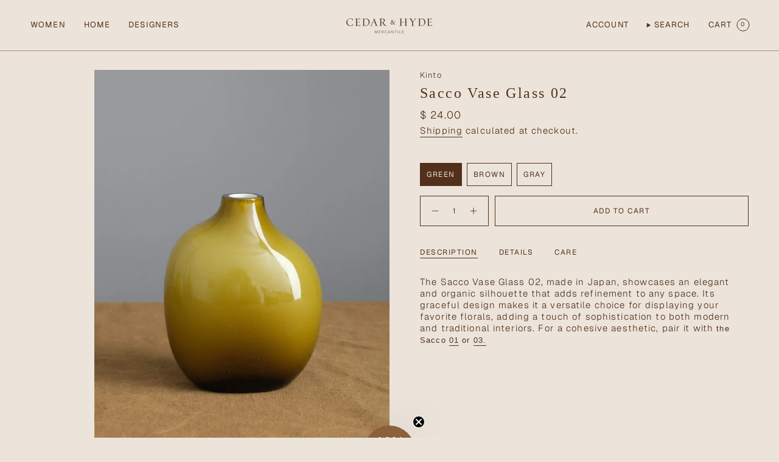

--- FILE ---
content_type: text/html; charset=utf-8
request_url: https://cedarandhyde.com/products/kinto-sacco-vase-glass-02
body_size: 37715
content:
<!doctype html>
<html class="no-touch supports-no-cookies" lang="en">
  <head><meta charset="UTF-8">
<meta http-equiv="X-UA-Compatible" content="IE=edge">
<meta name="viewport" content="width=device-width,initial-scale=1"><meta name="theme-color" content="#52301c">
<link rel="canonical" href="https://cedarandhyde.com/products/kinto-sacco-vase-glass-02">

<!-- ======================= Broadcast Theme V8.0.0 ========================= -->


  <link rel="icon" type="image/png" href="//cedarandhyde.com/cdn/shop/files/CedarandHyde_Favicon_Banner-2_891f5bfc-0014-4517-a753-13f74962138e.png?crop=center&height=32&v=1742611024&width=32">

<link rel="preconnect" href="https://fonts.shopifycdn.com" crossorigin><!-- Title and description ================================================ -->


<title>
    
    KINTO Sacco Vase Glass 02
    
    
    
      &ndash; Cedar &amp; Hyde Mercantile
    
  </title>


  <meta name="description" content="The Sacco Vase Glass 02, made in Japan, showcases an elegant and organic silhouette that adds refinement to any space. Its graceful design makes it a versatile choice for displaying your favorite florals, adding a touch of sophistication to both modern and traditional interiors. For a cohesive aesthetic, pair it with t">


<meta property="og:site_name" content="Cedar &amp; Hyde Mercantile">
<meta property="og:url" content="https://cedarandhyde.com/products/kinto-sacco-vase-glass-02">
<meta property="og:title" content="KINTO Sacco Vase Glass 02">
<meta property="og:type" content="product">
<meta property="og:description" content="The Sacco Vase Glass 02, made in Japan, showcases an elegant and organic silhouette that adds refinement to any space. Its graceful design makes it a versatile choice for displaying your favorite florals, adding a touch of sophistication to both modern and traditional interiors. For a cohesive aesthetic, pair it with t"><meta property="og:image" content="http://cedarandhyde.com/cdn/shop/products/sacco-vase-glass-1089.jpg?v=1742530087">
  <meta property="og:image:secure_url" content="https://cedarandhyde.com/cdn/shop/products/sacco-vase-glass-1089.jpg?v=1742530087">
  <meta property="og:image:width" content="1000">
  <meta property="og:image:height" content="1500"><meta property="og:price:amount" content="24.00">
  <meta property="og:price:currency" content="USD"><meta name="twitter:card" content="summary_large_image">
<meta name="twitter:title" content="KINTO Sacco Vase Glass 02">
<meta name="twitter:description" content="The Sacco Vase Glass 02, made in Japan, showcases an elegant and organic silhouette that adds refinement to any space. Its graceful design makes it a versatile choice for displaying your favorite florals, adding a touch of sophistication to both modern and traditional interiors. For a cohesive aesthetic, pair it with t">
<!-- CSS ================================================================== -->
<style data-shopify>
  
  @font-face {
  font-family: Geist;
  font-weight: 300;
  font-style: normal;
  font-display: swap;
  src: url("//cedarandhyde.com/cdn/fonts/geist/geist_n3.1fffebd1feaf38de9d015fa327e0d94c80f51bc5.woff2") format("woff2"),
       url("//cedarandhyde.com/cdn/fonts/geist/geist_n3.3da9b13d468b506b7fc1cff1a9e513ce84af6a6c.woff") format("woff");
}

  @font-face {
  font-family: Geist;
  font-weight: 400;
  font-style: normal;
  font-display: swap;
  src: url("//cedarandhyde.com/cdn/fonts/geist/geist_n4.6e27f20c83b0a07405328f98ff3b0be957c5d6d5.woff2") format("woff2"),
       url("//cedarandhyde.com/cdn/fonts/geist/geist_n4.492f36219dd328eb9d6fa578986db9fe6d514f67.woff") format("woff");
}

  @font-face {
  font-family: Geist;
  font-weight: 400;
  font-style: normal;
  font-display: swap;
  src: url("//cedarandhyde.com/cdn/fonts/geist/geist_n4.6e27f20c83b0a07405328f98ff3b0be957c5d6d5.woff2") format("woff2"),
       url("//cedarandhyde.com/cdn/fonts/geist/geist_n4.492f36219dd328eb9d6fa578986db9fe6d514f67.woff") format("woff");
}

  @font-face {
  font-family: Geist;
  font-weight: 300;
  font-style: normal;
  font-display: swap;
  src: url("//cedarandhyde.com/cdn/fonts/geist/geist_n3.1fffebd1feaf38de9d015fa327e0d94c80f51bc5.woff2") format("woff2"),
       url("//cedarandhyde.com/cdn/fonts/geist/geist_n3.3da9b13d468b506b7fc1cff1a9e513ce84af6a6c.woff") format("woff");
}


  
    @font-face {
  font-family: Geist;
  font-weight: 400;
  font-style: normal;
  font-display: swap;
  src: url("//cedarandhyde.com/cdn/fonts/geist/geist_n4.6e27f20c83b0a07405328f98ff3b0be957c5d6d5.woff2") format("woff2"),
       url("//cedarandhyde.com/cdn/fonts/geist/geist_n4.492f36219dd328eb9d6fa578986db9fe6d514f67.woff") format("woff");
}

  

  

  

  
    @font-face {
  font-family: Geist;
  font-weight: 500;
  font-style: normal;
  font-display: swap;
  src: url("//cedarandhyde.com/cdn/fonts/geist/geist_n5.94fa89da1755608b366e51df60b72b900e50a5c1.woff2") format("woff2"),
       url("//cedarandhyde.com/cdn/fonts/geist/geist_n5.534b61175b56b7696f09dc850ab14f4755fb8071.woff") format("woff");
}

  

  

  
    :root,
    .color-scheme-1 {--COLOR-BG-GRADIENT: #ece4da;
      --COLOR-BG: #ece4da;
      --COLOR-BG-RGB: 236, 228, 218;

      --COLOR-BG-ACCENT: #ece4da;
      --COLOR-BG-ACCENT-LIGHTEN: #ffffff;

      /* === Link Color ===*/

      --COLOR-LINK: #52301c;
      --COLOR-LINK-A50: rgba(82, 48, 28, 0.5);
      --COLOR-LINK-A70: rgba(82, 48, 28, 0.7);
      --COLOR-LINK-HOVER: rgba(82, 48, 28, 0.7);
      --COLOR-LINK-OPPOSITE: #ffffff;

      --COLOR-TEXT: #52301c;
      --COLOR-TEXT-HOVER: rgba(82, 48, 28, 0.7);
      --COLOR-TEXT-LIGHT: #806655;
      --COLOR-TEXT-DARK: #1b0f07;
      --COLOR-TEXT-A5:  rgba(82, 48, 28, 0.05);
      --COLOR-TEXT-A35: rgba(82, 48, 28, 0.35);
      --COLOR-TEXT-A50: rgba(82, 48, 28, 0.5);
      --COLOR-TEXT-A80: rgba(82, 48, 28, 0.8);


      --COLOR-BORDER: rgb(82, 48, 28);
      --COLOR-BORDER-LIGHT: #907868;
      --COLOR-BORDER-DARK: #060302;
      --COLOR-BORDER-HAIRLINE: #e7ddd0;

      --overlay-bg: #52301c;

      /* === Bright color ===*/
      --COLOR-ACCENT: #52301c;
      --COLOR-ACCENT-HOVER: #1b0f07;
      --COLOR-ACCENT-FADE: rgba(82, 48, 28, 0.05);
      --COLOR-ACCENT-LIGHT: #d96d2e;

      /* === Default Cart Gradient ===*/

      --FREE-SHIPPING-GRADIENT: linear-gradient(to right, var(--COLOR-ACCENT-LIGHT) 0%, var(--accent) 100%);

      /* === Buttons ===*/
      --BTN-PRIMARY-BG: #8c603a;
      --BTN-PRIMARY-TEXT: #ffffff;
      --BTN-PRIMARY-BORDER: #52301c;
      --BTN-PRIMARY-BORDER-A70: rgba(82, 48, 28, 0.7);

      
      
        --BTN-PRIMARY-BG-BRIGHTER: #7a5433;
      

      --BTN-SECONDARY-BG: #ab8439;
      --BTN-SECONDARY-TEXT: #ffffff;
      --BTN-SECONDARY-BORDER: #52301c;
      --BTN-SECONDARY-BORDER-A70: rgba(82, 48, 28, 0.7);

      
      
        --BTN-SECONDARY-BG-BRIGHTER: #987533;
      

      
--COLOR-BG-BRIGHTER: #e3d8c9;

      --COLOR-BG-ALPHA-25: rgba(236, 228, 218, 0.25);
      --COLOR-BG-TRANSPARENT: rgba(236, 228, 218, 0);--COLOR-FOOTER-BG-HAIRLINE: #e7ddd0;

      /* Dynamic color variables */
      --accent: var(--COLOR-ACCENT);
      --accent-fade: var(--COLOR-ACCENT-FADE);
      --accent-hover: var(--COLOR-ACCENT-HOVER);
      --border: var(--COLOR-BORDER);
      --border-dark: var(--COLOR-BORDER-DARK);
      --border-light: var(--COLOR-BORDER-LIGHT);
      --border-hairline: var(--COLOR-BORDER-HAIRLINE);
      --bg: var(--COLOR-BG-GRADIENT, var(--COLOR-BG));
      --bg-accent: var(--COLOR-BG-ACCENT);
      --bg-accent-lighten: var(--COLOR-BG-ACCENT-LIGHTEN);
      --icons: var(--COLOR-TEXT);
      --link: var(--COLOR-LINK);
      --link-a50: var(--COLOR-LINK-A50);
      --link-a70: var(--COLOR-LINK-A70);
      --link-hover: var(--COLOR-LINK-HOVER);
      --link-opposite: var(--COLOR-LINK-OPPOSITE);
      --text: var(--COLOR-TEXT);
      --text-dark: var(--COLOR-TEXT-DARK);
      --text-light: var(--COLOR-TEXT-LIGHT);
      --text-hover: var(--COLOR-TEXT-HOVER);
      --text-a5: var(--COLOR-TEXT-A5);
      --text-a35: var(--COLOR-TEXT-A35);
      --text-a50: var(--COLOR-TEXT-A50);
      --text-a80: var(--COLOR-TEXT-A80);
    }
  
    
    .color-scheme-2 {--COLOR-BG-GRADIENT: #e3d0ba;
      --COLOR-BG: #e3d0ba;
      --COLOR-BG-RGB: 227, 208, 186;

      --COLOR-BG-ACCENT: #e3d0ba;
      --COLOR-BG-ACCENT-LIGHTEN: #f9f5f0;

      /* === Link Color ===*/

      --COLOR-LINK: #52301c;
      --COLOR-LINK-A50: rgba(82, 48, 28, 0.5);
      --COLOR-LINK-A70: rgba(82, 48, 28, 0.7);
      --COLOR-LINK-HOVER: rgba(82, 48, 28, 0.7);
      --COLOR-LINK-OPPOSITE: #ffffff;

      --COLOR-TEXT: #52301c;
      --COLOR-TEXT-HOVER: rgba(82, 48, 28, 0.7);
      --COLOR-TEXT-LIGHT: #7e604b;
      --COLOR-TEXT-DARK: #1b0f07;
      --COLOR-TEXT-A5:  rgba(82, 48, 28, 0.05);
      --COLOR-TEXT-A35: rgba(82, 48, 28, 0.35);
      --COLOR-TEXT-A50: rgba(82, 48, 28, 0.5);
      --COLOR-TEXT-A80: rgba(82, 48, 28, 0.8);


      --COLOR-BORDER: rgb(82, 48, 28);
      --COLOR-BORDER-LIGHT: #8c705b;
      --COLOR-BORDER-DARK: #060302;
      --COLOR-BORDER-HAIRLINE: #dfc9af;

      --overlay-bg: #52301c;

      /* === Bright color ===*/
      --COLOR-ACCENT: #52301c;
      --COLOR-ACCENT-HOVER: #1b0f07;
      --COLOR-ACCENT-FADE: rgba(82, 48, 28, 0.05);
      --COLOR-ACCENT-LIGHT: #d96d2e;

      /* === Default Cart Gradient ===*/

      --FREE-SHIPPING-GRADIENT: linear-gradient(to right, var(--COLOR-ACCENT-LIGHT) 0%, var(--accent) 100%);

      /* === Buttons ===*/
      --BTN-PRIMARY-BG: #8c603a;
      --BTN-PRIMARY-TEXT: #ffffff;
      --BTN-PRIMARY-BORDER: #52301c;
      --BTN-PRIMARY-BORDER-A70: rgba(82, 48, 28, 0.7);

      
      
        --BTN-PRIMARY-BG-BRIGHTER: #7a5433;
      

      --BTN-SECONDARY-BG: #d9c4ac;
      --BTN-SECONDARY-TEXT: #52301c;
      --BTN-SECONDARY-BORDER: #52301c;
      --BTN-SECONDARY-BORDER-A70: rgba(82, 48, 28, 0.7);

      
      
        --BTN-SECONDARY-BG-BRIGHTER: #d1b89b;
      

      
--COLOR-BG-BRIGHTER: #dcc4a8;

      --COLOR-BG-ALPHA-25: rgba(227, 208, 186, 0.25);
      --COLOR-BG-TRANSPARENT: rgba(227, 208, 186, 0);--COLOR-FOOTER-BG-HAIRLINE: #dfc9af;

      /* Dynamic color variables */
      --accent: var(--COLOR-ACCENT);
      --accent-fade: var(--COLOR-ACCENT-FADE);
      --accent-hover: var(--COLOR-ACCENT-HOVER);
      --border: var(--COLOR-BORDER);
      --border-dark: var(--COLOR-BORDER-DARK);
      --border-light: var(--COLOR-BORDER-LIGHT);
      --border-hairline: var(--COLOR-BORDER-HAIRLINE);
      --bg: var(--COLOR-BG-GRADIENT, var(--COLOR-BG));
      --bg-accent: var(--COLOR-BG-ACCENT);
      --bg-accent-lighten: var(--COLOR-BG-ACCENT-LIGHTEN);
      --icons: var(--COLOR-TEXT);
      --link: var(--COLOR-LINK);
      --link-a50: var(--COLOR-LINK-A50);
      --link-a70: var(--COLOR-LINK-A70);
      --link-hover: var(--COLOR-LINK-HOVER);
      --link-opposite: var(--COLOR-LINK-OPPOSITE);
      --text: var(--COLOR-TEXT);
      --text-dark: var(--COLOR-TEXT-DARK);
      --text-light: var(--COLOR-TEXT-LIGHT);
      --text-hover: var(--COLOR-TEXT-HOVER);
      --text-a5: var(--COLOR-TEXT-A5);
      --text-a35: var(--COLOR-TEXT-A35);
      --text-a50: var(--COLOR-TEXT-A50);
      --text-a80: var(--COLOR-TEXT-A80);
    }
  
    
    .color-scheme-3 {--COLOR-BG-GRADIENT: #ece4da;
      --COLOR-BG: #ece4da;
      --COLOR-BG-RGB: 236, 228, 218;

      --COLOR-BG-ACCENT: #ece4da;
      --COLOR-BG-ACCENT-LIGHTEN: #ffffff;

      /* === Link Color ===*/

      --COLOR-LINK: #ffffff;
      --COLOR-LINK-A50: rgba(255, 255, 255, 0.5);
      --COLOR-LINK-A70: rgba(255, 255, 255, 0.7);
      --COLOR-LINK-HOVER: rgba(255, 255, 255, 0.7);
      --COLOR-LINK-OPPOSITE: #000000;

      --COLOR-TEXT: #52301c;
      --COLOR-TEXT-HOVER: rgba(82, 48, 28, 0.7);
      --COLOR-TEXT-LIGHT: #806655;
      --COLOR-TEXT-DARK: #1b0f07;
      --COLOR-TEXT-A5:  rgba(82, 48, 28, 0.05);
      --COLOR-TEXT-A35: rgba(82, 48, 28, 0.35);
      --COLOR-TEXT-A50: rgba(82, 48, 28, 0.5);
      --COLOR-TEXT-A80: rgba(82, 48, 28, 0.8);


      --COLOR-BORDER: rgb(82, 48, 28);
      --COLOR-BORDER-LIGHT: #907868;
      --COLOR-BORDER-DARK: #060302;
      --COLOR-BORDER-HAIRLINE: #e7ddd0;

      --overlay-bg: #000000;

      /* === Bright color ===*/
      --COLOR-ACCENT: #ab8c52;
      --COLOR-ACCENT-HOVER: #806430;
      --COLOR-ACCENT-FADE: rgba(171, 140, 82, 0.05);
      --COLOR-ACCENT-LIGHT: #e8d4ae;

      /* === Default Cart Gradient ===*/

      --FREE-SHIPPING-GRADIENT: linear-gradient(to right, var(--COLOR-ACCENT-LIGHT) 0%, var(--accent) 100%);

      /* === Buttons ===*/
      --BTN-PRIMARY-BG: #8c603a;
      --BTN-PRIMARY-TEXT: #ffffff;
      --BTN-PRIMARY-BORDER: #ffffff;
      --BTN-PRIMARY-BORDER-A70: rgba(255, 255, 255, 0.7);

      
      
        --BTN-PRIMARY-BG-BRIGHTER: #7a5433;
      

      --BTN-SECONDARY-BG: #ab8c52;
      --BTN-SECONDARY-TEXT: #ffffff;
      --BTN-SECONDARY-BORDER: #ab8c52;
      --BTN-SECONDARY-BORDER-A70: rgba(171, 140, 82, 0.7);

      
      
        --BTN-SECONDARY-BG-BRIGHTER: #9a7e4a;
      

      
--COLOR-BG-BRIGHTER: #e3d8c9;

      --COLOR-BG-ALPHA-25: rgba(236, 228, 218, 0.25);
      --COLOR-BG-TRANSPARENT: rgba(236, 228, 218, 0);--COLOR-FOOTER-BG-HAIRLINE: #e7ddd0;

      /* Dynamic color variables */
      --accent: var(--COLOR-ACCENT);
      --accent-fade: var(--COLOR-ACCENT-FADE);
      --accent-hover: var(--COLOR-ACCENT-HOVER);
      --border: var(--COLOR-BORDER);
      --border-dark: var(--COLOR-BORDER-DARK);
      --border-light: var(--COLOR-BORDER-LIGHT);
      --border-hairline: var(--COLOR-BORDER-HAIRLINE);
      --bg: var(--COLOR-BG-GRADIENT, var(--COLOR-BG));
      --bg-accent: var(--COLOR-BG-ACCENT);
      --bg-accent-lighten: var(--COLOR-BG-ACCENT-LIGHTEN);
      --icons: var(--COLOR-TEXT);
      --link: var(--COLOR-LINK);
      --link-a50: var(--COLOR-LINK-A50);
      --link-a70: var(--COLOR-LINK-A70);
      --link-hover: var(--COLOR-LINK-HOVER);
      --link-opposite: var(--COLOR-LINK-OPPOSITE);
      --text: var(--COLOR-TEXT);
      --text-dark: var(--COLOR-TEXT-DARK);
      --text-light: var(--COLOR-TEXT-LIGHT);
      --text-hover: var(--COLOR-TEXT-HOVER);
      --text-a5: var(--COLOR-TEXT-A5);
      --text-a35: var(--COLOR-TEXT-A35);
      --text-a50: var(--COLOR-TEXT-A50);
      --text-a80: var(--COLOR-TEXT-A80);
    }
  
    
    .color-scheme-4 {--COLOR-BG-GRADIENT: #d9c4ac;
      --COLOR-BG: #d9c4ac;
      --COLOR-BG-RGB: 217, 196, 172;

      --COLOR-BG-ACCENT: #d9c4ac;
      --COLOR-BG-ACCENT-LIGHTEN: #f1e9e0;

      /* === Link Color ===*/

      --COLOR-LINK: #52301c;
      --COLOR-LINK-A50: rgba(82, 48, 28, 0.5);
      --COLOR-LINK-A70: rgba(82, 48, 28, 0.7);
      --COLOR-LINK-HOVER: rgba(82, 48, 28, 0.7);
      --COLOR-LINK-OPPOSITE: #ffffff;

      --COLOR-TEXT: #52301c;
      --COLOR-TEXT-HOVER: rgba(82, 48, 28, 0.7);
      --COLOR-TEXT-LIGHT: #7b5c47;
      --COLOR-TEXT-DARK: #1b0f07;
      --COLOR-TEXT-A5:  rgba(82, 48, 28, 0.05);
      --COLOR-TEXT-A35: rgba(82, 48, 28, 0.35);
      --COLOR-TEXT-A50: rgba(82, 48, 28, 0.5);
      --COLOR-TEXT-A80: rgba(82, 48, 28, 0.8);


      --COLOR-BORDER: rgb(82, 48, 28);
      --COLOR-BORDER-LIGHT: #886b56;
      --COLOR-BORDER-DARK: #060302;
      --COLOR-BORDER-HAIRLINE: #d4bda2;

      --overlay-bg: #000000;

      /* === Bright color ===*/
      --COLOR-ACCENT: #52301c;
      --COLOR-ACCENT-HOVER: #1b0f07;
      --COLOR-ACCENT-FADE: rgba(82, 48, 28, 0.05);
      --COLOR-ACCENT-LIGHT: #d96d2e;

      /* === Default Cart Gradient ===*/

      --FREE-SHIPPING-GRADIENT: linear-gradient(to right, var(--COLOR-ACCENT-LIGHT) 0%, var(--accent) 100%);

      /* === Buttons ===*/
      --BTN-PRIMARY-BG: #ffffff;
      --BTN-PRIMARY-TEXT: #52301c;
      --BTN-PRIMARY-BORDER: #52301c;
      --BTN-PRIMARY-BORDER-A70: rgba(82, 48, 28, 0.7);

      
      
        --BTN-PRIMARY-BG-BRIGHTER: #f2f2f2;
      

      --BTN-SECONDARY-BG: #ab8c52;
      --BTN-SECONDARY-TEXT: #ffffff;
      --BTN-SECONDARY-BORDER: #52301c;
      --BTN-SECONDARY-BORDER-A70: rgba(82, 48, 28, 0.7);

      
      
        --BTN-SECONDARY-BG-BRIGHTER: #9a7e4a;
      

      
--COLOR-BG-BRIGHTER: #d1b89b;

      --COLOR-BG-ALPHA-25: rgba(217, 196, 172, 0.25);
      --COLOR-BG-TRANSPARENT: rgba(217, 196, 172, 0);--COLOR-FOOTER-BG-HAIRLINE: #d4bda2;

      /* Dynamic color variables */
      --accent: var(--COLOR-ACCENT);
      --accent-fade: var(--COLOR-ACCENT-FADE);
      --accent-hover: var(--COLOR-ACCENT-HOVER);
      --border: var(--COLOR-BORDER);
      --border-dark: var(--COLOR-BORDER-DARK);
      --border-light: var(--COLOR-BORDER-LIGHT);
      --border-hairline: var(--COLOR-BORDER-HAIRLINE);
      --bg: var(--COLOR-BG-GRADIENT, var(--COLOR-BG));
      --bg-accent: var(--COLOR-BG-ACCENT);
      --bg-accent-lighten: var(--COLOR-BG-ACCENT-LIGHTEN);
      --icons: var(--COLOR-TEXT);
      --link: var(--COLOR-LINK);
      --link-a50: var(--COLOR-LINK-A50);
      --link-a70: var(--COLOR-LINK-A70);
      --link-hover: var(--COLOR-LINK-HOVER);
      --link-opposite: var(--COLOR-LINK-OPPOSITE);
      --text: var(--COLOR-TEXT);
      --text-dark: var(--COLOR-TEXT-DARK);
      --text-light: var(--COLOR-TEXT-LIGHT);
      --text-hover: var(--COLOR-TEXT-HOVER);
      --text-a5: var(--COLOR-TEXT-A5);
      --text-a35: var(--COLOR-TEXT-A35);
      --text-a50: var(--COLOR-TEXT-A50);
      --text-a80: var(--COLOR-TEXT-A80);
    }
  
    
    .color-scheme-5 {--COLOR-BG-GRADIENT: #868154;
      --COLOR-BG: #868154;
      --COLOR-BG-RGB: 134, 129, 84;

      --COLOR-BG-ACCENT: #868154;
      --COLOR-BG-ACCENT-LIGHTEN: #aca77b;

      /* === Link Color ===*/

      --COLOR-LINK: #ffffff;
      --COLOR-LINK-A50: rgba(255, 255, 255, 0.5);
      --COLOR-LINK-A70: rgba(255, 255, 255, 0.7);
      --COLOR-LINK-HOVER: rgba(255, 255, 255, 0.7);
      --COLOR-LINK-OPPOSITE: #000000;

      --COLOR-TEXT: #ffffff;
      --COLOR-TEXT-HOVER: rgba(255, 255, 255, 0.7);
      --COLOR-TEXT-LIGHT: #dbd9cc;
      --COLOR-TEXT-DARK: #d9d9d9;
      --COLOR-TEXT-A5:  rgba(255, 255, 255, 0.05);
      --COLOR-TEXT-A35: rgba(255, 255, 255, 0.35);
      --COLOR-TEXT-A50: rgba(255, 255, 255, 0.5);
      --COLOR-TEXT-A80: rgba(255, 255, 255, 0.8);


      --COLOR-BORDER: rgb(227, 208, 186);
      --COLOR-BORDER-LIGHT: #beb091;
      --COLOR-BORDER-DARK: #c69f71;
      --COLOR-BORDER-HAIRLINE: #7d784e;

      --overlay-bg: #000000;

      /* === Bright color ===*/
      --COLOR-ACCENT: #ab8c52;
      --COLOR-ACCENT-HOVER: #806430;
      --COLOR-ACCENT-FADE: rgba(171, 140, 82, 0.05);
      --COLOR-ACCENT-LIGHT: #e8d4ae;

      /* === Default Cart Gradient ===*/

      --FREE-SHIPPING-GRADIENT: linear-gradient(to right, var(--COLOR-ACCENT-LIGHT) 0%, var(--accent) 100%);

      /* === Buttons ===*/
      --BTN-PRIMARY-BG: #52301c;
      --BTN-PRIMARY-TEXT: #ffffff;
      --BTN-PRIMARY-BORDER: #52301c;
      --BTN-PRIMARY-BORDER-A70: rgba(82, 48, 28, 0.7);

      
      
        --BTN-PRIMARY-BG-BRIGHTER: #653b22;
      

      --BTN-SECONDARY-BG: #ab8c52;
      --BTN-SECONDARY-TEXT: #ffffff;
      --BTN-SECONDARY-BORDER: #ab8c52;
      --BTN-SECONDARY-BORDER-A70: rgba(171, 140, 82, 0.7);

      
      
        --BTN-SECONDARY-BG-BRIGHTER: #9a7e4a;
      

      
--COLOR-BG-BRIGHTER: #76724a;

      --COLOR-BG-ALPHA-25: rgba(134, 129, 84, 0.25);
      --COLOR-BG-TRANSPARENT: rgba(134, 129, 84, 0);--COLOR-FOOTER-BG-HAIRLINE: #7d784e;

      /* Dynamic color variables */
      --accent: var(--COLOR-ACCENT);
      --accent-fade: var(--COLOR-ACCENT-FADE);
      --accent-hover: var(--COLOR-ACCENT-HOVER);
      --border: var(--COLOR-BORDER);
      --border-dark: var(--COLOR-BORDER-DARK);
      --border-light: var(--COLOR-BORDER-LIGHT);
      --border-hairline: var(--COLOR-BORDER-HAIRLINE);
      --bg: var(--COLOR-BG-GRADIENT, var(--COLOR-BG));
      --bg-accent: var(--COLOR-BG-ACCENT);
      --bg-accent-lighten: var(--COLOR-BG-ACCENT-LIGHTEN);
      --icons: var(--COLOR-TEXT);
      --link: var(--COLOR-LINK);
      --link-a50: var(--COLOR-LINK-A50);
      --link-a70: var(--COLOR-LINK-A70);
      --link-hover: var(--COLOR-LINK-HOVER);
      --link-opposite: var(--COLOR-LINK-OPPOSITE);
      --text: var(--COLOR-TEXT);
      --text-dark: var(--COLOR-TEXT-DARK);
      --text-light: var(--COLOR-TEXT-LIGHT);
      --text-hover: var(--COLOR-TEXT-HOVER);
      --text-a5: var(--COLOR-TEXT-A5);
      --text-a35: var(--COLOR-TEXT-A35);
      --text-a50: var(--COLOR-TEXT-A50);
      --text-a80: var(--COLOR-TEXT-A80);
    }
  
    
    .color-scheme-6 {--COLOR-BG-GRADIENT: #815a40;
      --COLOR-BG: #815a40;
      --COLOR-BG-RGB: 129, 90, 64;

      --COLOR-BG-ACCENT: #f5f2ec;
      --COLOR-BG-ACCENT-LIGHTEN: #ffffff;

      /* === Link Color ===*/

      --COLOR-LINK: #ffffff;
      --COLOR-LINK-A50: rgba(255, 255, 255, 0.5);
      --COLOR-LINK-A70: rgba(255, 255, 255, 0.7);
      --COLOR-LINK-HOVER: rgba(255, 255, 255, 0.7);
      --COLOR-LINK-OPPOSITE: #000000;

      --COLOR-TEXT: #f7f7f7;
      --COLOR-TEXT-HOVER: rgba(247, 247, 247, 0.7);
      --COLOR-TEXT-LIGHT: #d4c8c0;
      --COLOR-TEXT-DARK: #d7cbcb;
      --COLOR-TEXT-A5:  rgba(247, 247, 247, 0.05);
      --COLOR-TEXT-A35: rgba(247, 247, 247, 0.35);
      --COLOR-TEXT-A50: rgba(247, 247, 247, 0.5);
      --COLOR-TEXT-A80: rgba(247, 247, 247, 0.8);


      --COLOR-BORDER: rgb(255, 255, 255);
      --COLOR-BORDER-LIGHT: #cdbdb3;
      --COLOR-BORDER-DARK: #cccccc;
      --COLOR-BORDER-HAIRLINE: #77533b;

      --overlay-bg: #000000;

      /* === Bright color ===*/
      --COLOR-ACCENT: #ab8c52;
      --COLOR-ACCENT-HOVER: #806430;
      --COLOR-ACCENT-FADE: rgba(171, 140, 82, 0.05);
      --COLOR-ACCENT-LIGHT: #e8d4ae;

      /* === Default Cart Gradient ===*/

      --FREE-SHIPPING-GRADIENT: linear-gradient(to right, var(--COLOR-ACCENT-LIGHT) 0%, var(--accent) 100%);

      /* === Buttons ===*/
      --BTN-PRIMARY-BG: #52301c;
      --BTN-PRIMARY-TEXT: #ffffff;
      --BTN-PRIMARY-BORDER: #ffffff;
      --BTN-PRIMARY-BORDER-A70: rgba(255, 255, 255, 0.7);

      
      
        --BTN-PRIMARY-BG-BRIGHTER: #653b22;
      

      --BTN-SECONDARY-BG: #ab8c52;
      --BTN-SECONDARY-TEXT: #ffffff;
      --BTN-SECONDARY-BORDER: #ab8c52;
      --BTN-SECONDARY-BORDER-A70: rgba(171, 140, 82, 0.7);

      
      
        --BTN-SECONDARY-BG-BRIGHTER: #9a7e4a;
      

      
--COLOR-BG-BRIGHTER: #704e38;

      --COLOR-BG-ALPHA-25: rgba(129, 90, 64, 0.25);
      --COLOR-BG-TRANSPARENT: rgba(129, 90, 64, 0);--COLOR-FOOTER-BG-HAIRLINE: #8b6145;

      /* Dynamic color variables */
      --accent: var(--COLOR-ACCENT);
      --accent-fade: var(--COLOR-ACCENT-FADE);
      --accent-hover: var(--COLOR-ACCENT-HOVER);
      --border: var(--COLOR-BORDER);
      --border-dark: var(--COLOR-BORDER-DARK);
      --border-light: var(--COLOR-BORDER-LIGHT);
      --border-hairline: var(--COLOR-BORDER-HAIRLINE);
      --bg: var(--COLOR-BG-GRADIENT, var(--COLOR-BG));
      --bg-accent: var(--COLOR-BG-ACCENT);
      --bg-accent-lighten: var(--COLOR-BG-ACCENT-LIGHTEN);
      --icons: var(--COLOR-TEXT);
      --link: var(--COLOR-LINK);
      --link-a50: var(--COLOR-LINK-A50);
      --link-a70: var(--COLOR-LINK-A70);
      --link-hover: var(--COLOR-LINK-HOVER);
      --link-opposite: var(--COLOR-LINK-OPPOSITE);
      --text: var(--COLOR-TEXT);
      --text-dark: var(--COLOR-TEXT-DARK);
      --text-light: var(--COLOR-TEXT-LIGHT);
      --text-hover: var(--COLOR-TEXT-HOVER);
      --text-a5: var(--COLOR-TEXT-A5);
      --text-a35: var(--COLOR-TEXT-A35);
      --text-a50: var(--COLOR-TEXT-A50);
      --text-a80: var(--COLOR-TEXT-A80);
    }
  
    
    .color-scheme-7 {--COLOR-BG-GRADIENT: #e3d0ba;
      --COLOR-BG: #e3d0ba;
      --COLOR-BG-RGB: 227, 208, 186;

      --COLOR-BG-ACCENT: #f3f3f3;
      --COLOR-BG-ACCENT-LIGHTEN: #ffffff;

      /* === Link Color ===*/

      --COLOR-LINK: #282c2e;
      --COLOR-LINK-A50: rgba(40, 44, 46, 0.5);
      --COLOR-LINK-A70: rgba(40, 44, 46, 0.7);
      --COLOR-LINK-HOVER: rgba(40, 44, 46, 0.7);
      --COLOR-LINK-OPPOSITE: #ffffff;

      --COLOR-TEXT: #52301c;
      --COLOR-TEXT-HOVER: rgba(82, 48, 28, 0.7);
      --COLOR-TEXT-LIGHT: #7e604b;
      --COLOR-TEXT-DARK: #1b0f07;
      --COLOR-TEXT-A5:  rgba(82, 48, 28, 0.05);
      --COLOR-TEXT-A35: rgba(82, 48, 28, 0.35);
      --COLOR-TEXT-A50: rgba(82, 48, 28, 0.5);
      --COLOR-TEXT-A80: rgba(82, 48, 28, 0.8);


      --COLOR-BORDER: rgb(171, 140, 82);
      --COLOR-BORDER-LIGHT: #c1a77c;
      --COLOR-BORDER-DARK: #665431;
      --COLOR-BORDER-HAIRLINE: #dfc9af;

      --overlay-bg: #000000;

      /* === Bright color ===*/
      --COLOR-ACCENT: #ab8c52;
      --COLOR-ACCENT-HOVER: #806430;
      --COLOR-ACCENT-FADE: rgba(171, 140, 82, 0.05);
      --COLOR-ACCENT-LIGHT: #e8d4ae;

      /* === Default Cart Gradient ===*/

      --FREE-SHIPPING-GRADIENT: linear-gradient(to right, var(--COLOR-ACCENT-LIGHT) 0%, var(--accent) 100%);

      /* === Buttons ===*/
      --BTN-PRIMARY-BG: #212121;
      --BTN-PRIMARY-TEXT: #ffffff;
      --BTN-PRIMARY-BORDER: #212121;
      --BTN-PRIMARY-BORDER-A70: rgba(33, 33, 33, 0.7);

      
      
        --BTN-PRIMARY-BG-BRIGHTER: #2e2e2e;
      

      --BTN-SECONDARY-BG: #ab8c52;
      --BTN-SECONDARY-TEXT: #ffffff;
      --BTN-SECONDARY-BORDER: #ab8c52;
      --BTN-SECONDARY-BORDER-A70: rgba(171, 140, 82, 0.7);

      
      
        --BTN-SECONDARY-BG-BRIGHTER: #9a7e4a;
      

      
--COLOR-BG-BRIGHTER: #dcc4a8;

      --COLOR-BG-ALPHA-25: rgba(227, 208, 186, 0.25);
      --COLOR-BG-TRANSPARENT: rgba(227, 208, 186, 0);--COLOR-FOOTER-BG-HAIRLINE: #dfc9af;

      /* Dynamic color variables */
      --accent: var(--COLOR-ACCENT);
      --accent-fade: var(--COLOR-ACCENT-FADE);
      --accent-hover: var(--COLOR-ACCENT-HOVER);
      --border: var(--COLOR-BORDER);
      --border-dark: var(--COLOR-BORDER-DARK);
      --border-light: var(--COLOR-BORDER-LIGHT);
      --border-hairline: var(--COLOR-BORDER-HAIRLINE);
      --bg: var(--COLOR-BG-GRADIENT, var(--COLOR-BG));
      --bg-accent: var(--COLOR-BG-ACCENT);
      --bg-accent-lighten: var(--COLOR-BG-ACCENT-LIGHTEN);
      --icons: var(--COLOR-TEXT);
      --link: var(--COLOR-LINK);
      --link-a50: var(--COLOR-LINK-A50);
      --link-a70: var(--COLOR-LINK-A70);
      --link-hover: var(--COLOR-LINK-HOVER);
      --link-opposite: var(--COLOR-LINK-OPPOSITE);
      --text: var(--COLOR-TEXT);
      --text-dark: var(--COLOR-TEXT-DARK);
      --text-light: var(--COLOR-TEXT-LIGHT);
      --text-hover: var(--COLOR-TEXT-HOVER);
      --text-a5: var(--COLOR-TEXT-A5);
      --text-a35: var(--COLOR-TEXT-A35);
      --text-a50: var(--COLOR-TEXT-A50);
      --text-a80: var(--COLOR-TEXT-A80);
    }
  
    
    .color-scheme-8 {--COLOR-BG-GRADIENT: #eae6dd;
      --COLOR-BG: #eae6dd;
      --COLOR-BG-RGB: 234, 230, 221;

      --COLOR-BG-ACCENT: #f5f2ec;
      --COLOR-BG-ACCENT-LIGHTEN: #ffffff;

      /* === Link Color ===*/

      --COLOR-LINK: #282c2e;
      --COLOR-LINK-A50: rgba(40, 44, 46, 0.5);
      --COLOR-LINK-A70: rgba(40, 44, 46, 0.7);
      --COLOR-LINK-HOVER: rgba(40, 44, 46, 0.7);
      --COLOR-LINK-OPPOSITE: #ffffff;

      --COLOR-TEXT: #212121;
      --COLOR-TEXT-HOVER: rgba(33, 33, 33, 0.7);
      --COLOR-TEXT-LIGHT: #5d5c59;
      --COLOR-TEXT-DARK: #000000;
      --COLOR-TEXT-A5:  rgba(33, 33, 33, 0.05);
      --COLOR-TEXT-A35: rgba(33, 33, 33, 0.35);
      --COLOR-TEXT-A50: rgba(33, 33, 33, 0.5);
      --COLOR-TEXT-A80: rgba(33, 33, 33, 0.8);


      --COLOR-BORDER: rgb(209, 205, 196);
      --COLOR-BORDER-LIGHT: #dbd7ce;
      --COLOR-BORDER-DARK: #a49c8b;
      --COLOR-BORDER-HAIRLINE: #e4dfd4;

      --overlay-bg: #000000;

      /* === Bright color ===*/
      --COLOR-ACCENT: #ab8c52;
      --COLOR-ACCENT-HOVER: #806430;
      --COLOR-ACCENT-FADE: rgba(171, 140, 82, 0.05);
      --COLOR-ACCENT-LIGHT: #e8d4ae;

      /* === Default Cart Gradient ===*/

      --FREE-SHIPPING-GRADIENT: linear-gradient(to right, var(--COLOR-ACCENT-LIGHT) 0%, var(--accent) 100%);

      /* === Buttons ===*/
      --BTN-PRIMARY-BG: #212121;
      --BTN-PRIMARY-TEXT: #ffffff;
      --BTN-PRIMARY-BORDER: #212121;
      --BTN-PRIMARY-BORDER-A70: rgba(33, 33, 33, 0.7);

      
      
        --BTN-PRIMARY-BG-BRIGHTER: #2e2e2e;
      

      --BTN-SECONDARY-BG: #ab8c52;
      --BTN-SECONDARY-TEXT: #ffffff;
      --BTN-SECONDARY-BORDER: #ab8c52;
      --BTN-SECONDARY-BORDER-A70: rgba(171, 140, 82, 0.7);

      
      
        --BTN-SECONDARY-BG-BRIGHTER: #9a7e4a;
      

      
--COLOR-BG-BRIGHTER: #e0dacd;

      --COLOR-BG-ALPHA-25: rgba(234, 230, 221, 0.25);
      --COLOR-BG-TRANSPARENT: rgba(234, 230, 221, 0);--COLOR-FOOTER-BG-HAIRLINE: #e4dfd4;

      /* Dynamic color variables */
      --accent: var(--COLOR-ACCENT);
      --accent-fade: var(--COLOR-ACCENT-FADE);
      --accent-hover: var(--COLOR-ACCENT-HOVER);
      --border: var(--COLOR-BORDER);
      --border-dark: var(--COLOR-BORDER-DARK);
      --border-light: var(--COLOR-BORDER-LIGHT);
      --border-hairline: var(--COLOR-BORDER-HAIRLINE);
      --bg: var(--COLOR-BG-GRADIENT, var(--COLOR-BG));
      --bg-accent: var(--COLOR-BG-ACCENT);
      --bg-accent-lighten: var(--COLOR-BG-ACCENT-LIGHTEN);
      --icons: var(--COLOR-TEXT);
      --link: var(--COLOR-LINK);
      --link-a50: var(--COLOR-LINK-A50);
      --link-a70: var(--COLOR-LINK-A70);
      --link-hover: var(--COLOR-LINK-HOVER);
      --link-opposite: var(--COLOR-LINK-OPPOSITE);
      --text: var(--COLOR-TEXT);
      --text-dark: var(--COLOR-TEXT-DARK);
      --text-light: var(--COLOR-TEXT-LIGHT);
      --text-hover: var(--COLOR-TEXT-HOVER);
      --text-a5: var(--COLOR-TEXT-A5);
      --text-a35: var(--COLOR-TEXT-A35);
      --text-a50: var(--COLOR-TEXT-A50);
      --text-a80: var(--COLOR-TEXT-A80);
    }
  
    
    .color-scheme-9 {--COLOR-BG-GRADIENT: #fcfbf9;
      --COLOR-BG: #fcfbf9;
      --COLOR-BG-RGB: 252, 251, 249;

      --COLOR-BG-ACCENT: #f5f2ec;
      --COLOR-BG-ACCENT-LIGHTEN: #ffffff;

      /* === Link Color ===*/

      --COLOR-LINK: #282c2e;
      --COLOR-LINK-A50: rgba(40, 44, 46, 0.5);
      --COLOR-LINK-A70: rgba(40, 44, 46, 0.7);
      --COLOR-LINK-HOVER: rgba(40, 44, 46, 0.7);
      --COLOR-LINK-OPPOSITE: #ffffff;

      --COLOR-TEXT: #52301c;
      --COLOR-TEXT-HOVER: rgba(82, 48, 28, 0.7);
      --COLOR-TEXT-LIGHT: #856d5e;
      --COLOR-TEXT-DARK: #1b0f07;
      --COLOR-TEXT-A5:  rgba(82, 48, 28, 0.05);
      --COLOR-TEXT-A35: rgba(82, 48, 28, 0.35);
      --COLOR-TEXT-A50: rgba(82, 48, 28, 0.5);
      --COLOR-TEXT-A80: rgba(82, 48, 28, 0.8);


      --COLOR-BORDER: rgb(234, 234, 234);
      --COLOR-BORDER-LIGHT: #f1f1f0;
      --COLOR-BORDER-DARK: #b7b7b7;
      --COLOR-BORDER-HAIRLINE: #f7f4ef;

      --overlay-bg: #000000;

      /* === Bright color ===*/
      --COLOR-ACCENT: #ab8c52;
      --COLOR-ACCENT-HOVER: #806430;
      --COLOR-ACCENT-FADE: rgba(171, 140, 82, 0.05);
      --COLOR-ACCENT-LIGHT: #e8d4ae;

      /* === Default Cart Gradient ===*/

      --FREE-SHIPPING-GRADIENT: linear-gradient(to right, var(--COLOR-ACCENT-LIGHT) 0%, var(--accent) 100%);

      /* === Buttons ===*/
      --BTN-PRIMARY-BG: #212121;
      --BTN-PRIMARY-TEXT: #ffffff;
      --BTN-PRIMARY-BORDER: #212121;
      --BTN-PRIMARY-BORDER-A70: rgba(33, 33, 33, 0.7);

      
      
        --BTN-PRIMARY-BG-BRIGHTER: #2e2e2e;
      

      --BTN-SECONDARY-BG: #f5f2ec;
      --BTN-SECONDARY-TEXT: #212121;
      --BTN-SECONDARY-BORDER: #f5f2ec;
      --BTN-SECONDARY-BORDER-A70: rgba(245, 242, 236, 0.7);

      
      
        --BTN-SECONDARY-BG-BRIGHTER: #ece7db;
      

      
--COLOR-BG-BRIGHTER: #f4f0e8;

      --COLOR-BG-ALPHA-25: rgba(252, 251, 249, 0.25);
      --COLOR-BG-TRANSPARENT: rgba(252, 251, 249, 0);--COLOR-FOOTER-BG-HAIRLINE: #f7f4ef;

      /* Dynamic color variables */
      --accent: var(--COLOR-ACCENT);
      --accent-fade: var(--COLOR-ACCENT-FADE);
      --accent-hover: var(--COLOR-ACCENT-HOVER);
      --border: var(--COLOR-BORDER);
      --border-dark: var(--COLOR-BORDER-DARK);
      --border-light: var(--COLOR-BORDER-LIGHT);
      --border-hairline: var(--COLOR-BORDER-HAIRLINE);
      --bg: var(--COLOR-BG-GRADIENT, var(--COLOR-BG));
      --bg-accent: var(--COLOR-BG-ACCENT);
      --bg-accent-lighten: var(--COLOR-BG-ACCENT-LIGHTEN);
      --icons: var(--COLOR-TEXT);
      --link: var(--COLOR-LINK);
      --link-a50: var(--COLOR-LINK-A50);
      --link-a70: var(--COLOR-LINK-A70);
      --link-hover: var(--COLOR-LINK-HOVER);
      --link-opposite: var(--COLOR-LINK-OPPOSITE);
      --text: var(--COLOR-TEXT);
      --text-dark: var(--COLOR-TEXT-DARK);
      --text-light: var(--COLOR-TEXT-LIGHT);
      --text-hover: var(--COLOR-TEXT-HOVER);
      --text-a5: var(--COLOR-TEXT-A5);
      --text-a35: var(--COLOR-TEXT-A35);
      --text-a50: var(--COLOR-TEXT-A50);
      --text-a80: var(--COLOR-TEXT-A80);
    }
  
    
    .color-scheme-10 {--COLOR-BG-GRADIENT: rgba(0,0,0,0);
      --COLOR-BG: rgba(0,0,0,0);
      --COLOR-BG-RGB: 0, 0, 0;

      --COLOR-BG-ACCENT: #f7f7f7;
      --COLOR-BG-ACCENT-LIGHTEN: #ffffff;

      /* === Link Color ===*/

      --COLOR-LINK: #52301c;
      --COLOR-LINK-A50: rgba(82, 48, 28, 0.5);
      --COLOR-LINK-A70: rgba(82, 48, 28, 0.7);
      --COLOR-LINK-HOVER: rgba(82, 48, 28, 0.7);
      --COLOR-LINK-OPPOSITE: #ffffff;

      --COLOR-TEXT: #52301c;
      --COLOR-TEXT-HOVER: rgba(82, 48, 28, 0.7);
      --COLOR-TEXT-LIGHT: rgba(57, 34, 20, 0.7);
      --COLOR-TEXT-DARK: #1b0f07;
      --COLOR-TEXT-A5:  rgba(82, 48, 28, 0.05);
      --COLOR-TEXT-A35: rgba(82, 48, 28, 0.35);
      --COLOR-TEXT-A50: rgba(82, 48, 28, 0.5);
      --COLOR-TEXT-A80: rgba(82, 48, 28, 0.8);


      --COLOR-BORDER: rgb(82, 48, 28);
      --COLOR-BORDER-LIGHT: rgba(49, 29, 17, 0.6);
      --COLOR-BORDER-DARK: #060302;
      --COLOR-BORDER-HAIRLINE: rgba(0, 0, 0, 0.0);

      --overlay-bg: #000000;

      /* === Bright color ===*/
      --COLOR-ACCENT: #ab8c52;
      --COLOR-ACCENT-HOVER: #806430;
      --COLOR-ACCENT-FADE: rgba(171, 140, 82, 0.05);
      --COLOR-ACCENT-LIGHT: #e8d4ae;

      /* === Default Cart Gradient ===*/

      --FREE-SHIPPING-GRADIENT: linear-gradient(to right, var(--COLOR-ACCENT-LIGHT) 0%, var(--accent) 100%);

      /* === Buttons ===*/
      --BTN-PRIMARY-BG: #8c603a;
      --BTN-PRIMARY-TEXT: #ffffff;
      --BTN-PRIMARY-BORDER: #ffffff;
      --BTN-PRIMARY-BORDER-A70: rgba(255, 255, 255, 0.7);

      
      
        --BTN-PRIMARY-BG-BRIGHTER: #7a5433;
      

      --BTN-SECONDARY-BG: #ab8c52;
      --BTN-SECONDARY-TEXT: #ffffff;
      --BTN-SECONDARY-BORDER: #ab8c52;
      --BTN-SECONDARY-BORDER-A70: rgba(171, 140, 82, 0.7);

      
      
        --BTN-SECONDARY-BG-BRIGHTER: #9a7e4a;
      

      
--COLOR-BG-BRIGHTER: rgba(26, 26, 26, 0.0);

      --COLOR-BG-ALPHA-25: rgba(0, 0, 0, 0.25);
      --COLOR-BG-TRANSPARENT: rgba(0, 0, 0, 0);--COLOR-FOOTER-BG-HAIRLINE: rgba(8, 8, 8, 0.0);

      /* Dynamic color variables */
      --accent: var(--COLOR-ACCENT);
      --accent-fade: var(--COLOR-ACCENT-FADE);
      --accent-hover: var(--COLOR-ACCENT-HOVER);
      --border: var(--COLOR-BORDER);
      --border-dark: var(--COLOR-BORDER-DARK);
      --border-light: var(--COLOR-BORDER-LIGHT);
      --border-hairline: var(--COLOR-BORDER-HAIRLINE);
      --bg: var(--COLOR-BG-GRADIENT, var(--COLOR-BG));
      --bg-accent: var(--COLOR-BG-ACCENT);
      --bg-accent-lighten: var(--COLOR-BG-ACCENT-LIGHTEN);
      --icons: var(--COLOR-TEXT);
      --link: var(--COLOR-LINK);
      --link-a50: var(--COLOR-LINK-A50);
      --link-a70: var(--COLOR-LINK-A70);
      --link-hover: var(--COLOR-LINK-HOVER);
      --link-opposite: var(--COLOR-LINK-OPPOSITE);
      --text: var(--COLOR-TEXT);
      --text-dark: var(--COLOR-TEXT-DARK);
      --text-light: var(--COLOR-TEXT-LIGHT);
      --text-hover: var(--COLOR-TEXT-HOVER);
      --text-a5: var(--COLOR-TEXT-A5);
      --text-a35: var(--COLOR-TEXT-A35);
      --text-a50: var(--COLOR-TEXT-A50);
      --text-a80: var(--COLOR-TEXT-A80);
    }
  
    
    .color-scheme-11 {--COLOR-BG-GRADIENT: rgba(0,0,0,0);
      --COLOR-BG: rgba(0,0,0,0);
      --COLOR-BG-RGB: 0, 0, 0;

      --COLOR-BG-ACCENT: #f5f2ec;
      --COLOR-BG-ACCENT-LIGHTEN: #ffffff;

      /* === Link Color ===*/

      --COLOR-LINK: #282c2e;
      --COLOR-LINK-A50: rgba(40, 44, 46, 0.5);
      --COLOR-LINK-A70: rgba(40, 44, 46, 0.7);
      --COLOR-LINK-HOVER: rgba(40, 44, 46, 0.7);
      --COLOR-LINK-OPPOSITE: #ffffff;

      --COLOR-TEXT: #ffffff;
      --COLOR-TEXT-HOVER: rgba(255, 255, 255, 0.7);
      --COLOR-TEXT-LIGHT: rgba(179, 179, 179, 0.7);
      --COLOR-TEXT-DARK: #d9d9d9;
      --COLOR-TEXT-A5:  rgba(255, 255, 255, 0.05);
      --COLOR-TEXT-A35: rgba(255, 255, 255, 0.35);
      --COLOR-TEXT-A50: rgba(255, 255, 255, 0.5);
      --COLOR-TEXT-A80: rgba(255, 255, 255, 0.8);


      --COLOR-BORDER: rgb(209, 205, 196);
      --COLOR-BORDER-LIGHT: rgba(125, 123, 118, 0.6);
      --COLOR-BORDER-DARK: #a49c8b;
      --COLOR-BORDER-HAIRLINE: rgba(0, 0, 0, 0.0);

      --overlay-bg: #000000;

      /* === Bright color ===*/
      --COLOR-ACCENT: #ab8c52;
      --COLOR-ACCENT-HOVER: #806430;
      --COLOR-ACCENT-FADE: rgba(171, 140, 82, 0.05);
      --COLOR-ACCENT-LIGHT: #e8d4ae;

      /* === Default Cart Gradient ===*/

      --FREE-SHIPPING-GRADIENT: linear-gradient(to right, var(--COLOR-ACCENT-LIGHT) 0%, var(--accent) 100%);

      /* === Buttons ===*/
      --BTN-PRIMARY-BG: #212121;
      --BTN-PRIMARY-TEXT: #ffffff;
      --BTN-PRIMARY-BORDER: #ffffff;
      --BTN-PRIMARY-BORDER-A70: rgba(255, 255, 255, 0.7);

      
      
        --BTN-PRIMARY-BG-BRIGHTER: #2e2e2e;
      

      --BTN-SECONDARY-BG: #ab8c52;
      --BTN-SECONDARY-TEXT: #ffffff;
      --BTN-SECONDARY-BORDER: #ab8c52;
      --BTN-SECONDARY-BORDER-A70: rgba(171, 140, 82, 0.7);

      
      
        --BTN-SECONDARY-BG-BRIGHTER: #9a7e4a;
      

      
--COLOR-BG-BRIGHTER: rgba(26, 26, 26, 0.0);

      --COLOR-BG-ALPHA-25: rgba(0, 0, 0, 0.25);
      --COLOR-BG-TRANSPARENT: rgba(0, 0, 0, 0);--COLOR-FOOTER-BG-HAIRLINE: rgba(8, 8, 8, 0.0);

      /* Dynamic color variables */
      --accent: var(--COLOR-ACCENT);
      --accent-fade: var(--COLOR-ACCENT-FADE);
      --accent-hover: var(--COLOR-ACCENT-HOVER);
      --border: var(--COLOR-BORDER);
      --border-dark: var(--COLOR-BORDER-DARK);
      --border-light: var(--COLOR-BORDER-LIGHT);
      --border-hairline: var(--COLOR-BORDER-HAIRLINE);
      --bg: var(--COLOR-BG-GRADIENT, var(--COLOR-BG));
      --bg-accent: var(--COLOR-BG-ACCENT);
      --bg-accent-lighten: var(--COLOR-BG-ACCENT-LIGHTEN);
      --icons: var(--COLOR-TEXT);
      --link: var(--COLOR-LINK);
      --link-a50: var(--COLOR-LINK-A50);
      --link-a70: var(--COLOR-LINK-A70);
      --link-hover: var(--COLOR-LINK-HOVER);
      --link-opposite: var(--COLOR-LINK-OPPOSITE);
      --text: var(--COLOR-TEXT);
      --text-dark: var(--COLOR-TEXT-DARK);
      --text-light: var(--COLOR-TEXT-LIGHT);
      --text-hover: var(--COLOR-TEXT-HOVER);
      --text-a5: var(--COLOR-TEXT-A5);
      --text-a35: var(--COLOR-TEXT-A35);
      --text-a50: var(--COLOR-TEXT-A50);
      --text-a80: var(--COLOR-TEXT-A80);
    }
  

  body, .color-scheme-1, .color-scheme-2, .color-scheme-3, .color-scheme-4, .color-scheme-5, .color-scheme-6, .color-scheme-7, .color-scheme-8, .color-scheme-9, .color-scheme-10, .color-scheme-11 {
    color: var(--text);
    background: var(--bg);
  }

  :root {
    --scrollbar-width: 0px;

    /* === Product grid badges ===*/
    --COLOR-SALE-BG: #f2eeeb;
    --COLOR-SALE-TEXT: #52301c;

    --COLOR-BADGE-BG: #f2eeeb;
    --COLOR-BADGE-TEXT: #52301c;

    --COLOR-SOLD-BG: #f2eeeb;
    --COLOR-SOLD-TEXT: #52301c;

    --COLOR-NEW-BADGE-BG: #ece4da;
    --COLOR-NEW-BADGE-TEXT: #52301c;

    --COLOR-PREORDER-BG: #444444;
    --COLOR-PREORDER-TEXT: #ffffff;

    /* === Quick Add ===*/
    --COLOR-QUICK-ADD-BG: #ece4da;
    --COLOR-QUICK-ADD-BG-BRIGHTER: #e3d8c9;
    --COLOR-QUICK-ADD-TEXT: #52301c;

    /* === Product sale color ===*/
    --COLOR-SALE: #52301c;

    /* === Helper colors for form error states ===*/
    --COLOR-ERROR: #721C24;
    --COLOR-ERROR-BG: #F8D7DA;
    --COLOR-ERROR-BORDER: #F5C6CB;

    --COLOR-SUCCESS: #56AD6A;
    --COLOR-SUCCESS-BG: rgba(86, 173, 106, 0.2);

    
      --RADIUS: 0px;
      --RADIUS-SELECT: 0px;
    

    --COLOR-HEADER-LINK: #52301c;
    --COLOR-HEADER-LINK-HOVER: #52301c;

    --COLOR-MENU-BG: #ece4da;
    --COLOR-SUBMENU-BG: #ece4da;
    --COLOR-SUBMENU-LINK: #52301c;
    --COLOR-SUBMENU-LINK-HOVER: rgba(82, 48, 28, 0.7);
    --COLOR-SUBMENU-TEXT-LIGHT: #806655;

    
      --COLOR-MENU-TRANSPARENT: #52301c;
      --COLOR-MENU-TRANSPARENT-HOVER: #52301c;
    

    --TRANSPARENT: rgba(255, 255, 255, 0);

    /* === Default overlay opacity ===*/
    --underlay-opacity: 1;
    --underlay-bg: rgba(0,0,0,0.4);
    --header-overlay-color: transparent;

    /* === Custom Cursor ===*/
    --ICON-ZOOM-IN: url( "//cedarandhyde.com/cdn/shop/t/283/assets/icon-zoom-in.svg?v=182473373117644429561767109406" );
    --ICON-ZOOM-OUT: url( "//cedarandhyde.com/cdn/shop/t/283/assets/icon-zoom-out.svg?v=101497157853986683871767109406" );

    /* === Custom Icons ===*/
    
    
      
      --ICON-ADD-BAG: url( "//cedarandhyde.com/cdn/shop/t/283/assets/icon-add-bag.svg?v=23763382405227654651767109406" );
      --ICON-ADD-CART: url( "//cedarandhyde.com/cdn/shop/t/283/assets/icon-add-cart.svg?v=3962293684743587821767109406" );
      --ICON-ARROW-LEFT: url( "//cedarandhyde.com/cdn/shop/t/283/assets/icon-nav-arrow-left.svg?v=106782211883556531691767109406" );
      --ICON-ARROW-RIGHT: url( "//cedarandhyde.com/cdn/shop/t/283/assets/icon-nav-arrow-right.svg?v=159363876971816882971767109406" );
      --ICON-SELECT: url("//cedarandhyde.com/cdn/shop/t/283/assets/icon-select.svg?v=150573211567947701091767109406");
    

    --PRODUCT-GRID-ASPECT-RATIO: 150.0%;

    /* === Typography ===*/
    --FONT-HEADING-MINI: 10px;
    --FONT-HEADING-X-SMALL: 14px;
    --FONT-HEADING-SMALL: 16px;
    --FONT-HEADING-MEDIUM: 24px;
    --FONT-HEADING-LARGE: 26px;
    --FONT-HEADING-X-LARGE: 32px;

    --FONT-HEADING-MINI-MOBILE: 10px;
    --FONT-HEADING-X-SMALL-MOBILE: 12px;
    --FONT-HEADING-SMALL-MOBILE: 16px;
    --FONT-HEADING-MEDIUM-MOBILE: 22px;
    --FONT-HEADING-LARGE-MOBILE: 26px;
    --FONT-HEADING-X-LARGE-MOBILE: 30px;

    --FONT-STACK-BODY: Geist, sans-serif;
    --FONT-STYLE-BODY: normal;
    --FONT-WEIGHT-BODY: 300;
    --FONT-WEIGHT-BODY-BOLD: 400;

    --LETTER-SPACING-BODY: 0.075em;

    --FONT-STACK-HEADING: "New York", Iowan Old Style, Apple Garamond, Baskerville, Times New Roman, Droid Serif, Times, Source Serif Pro, serif, Apple Color Emoji, Segoe UI Emoji, Segoe UI Symbol;
    --FONT-WEIGHT-HEADING: 400;
    --FONT-STYLE-HEADING: normal;

    --FONT-UPPERCASE-HEADING: none;
    --LETTER-SPACING-HEADING: 0.1em;

    --FONT-STACK-SUBHEADING: Geist, sans-serif;
    --FONT-WEIGHT-SUBHEADING: 300;
    --FONT-STYLE-SUBHEADING: normal;
    --FONT-SIZE-SUBHEADING-DESKTOP: 15px;
    --FONT-SIZE-SUBHEADING-MOBILE: 14px;

    --FONT-UPPERCASE-SUBHEADING: uppercase;
    --LETTER-SPACING-SUBHEADING: 0.1em;

    --FONT-STACK-NAV: Geist, sans-serif;
    --FONT-WEIGHT-NAV: 400;
    --FONT-WEIGHT-NAV-BOLD: 500;
    --FONT-STYLE-NAV: normal;
    --FONT-SIZE-NAV: 15px;


    --LETTER-SPACING-NAV: 0.1em;

    --FONT-SIZE-BASE: 15px;

    /* === Parallax ===*/
    --PARALLAX-STRENGTH-MIN: 110.0%;
    --PARALLAX-STRENGTH-MAX: 120.0%;--COLUMNS: 4;
    --COLUMNS-MEDIUM: 3;
    --COLUMNS-SMALL: 2;
    --COLUMNS-MOBILE: 1;--LAYOUT-OUTER: 50px;
      --LAYOUT-GUTTER: 32px;
      --LAYOUT-OUTER-MEDIUM: 30px;
      --LAYOUT-GUTTER-MEDIUM: 22px;
      --LAYOUT-OUTER-SMALL: 16px;
      --LAYOUT-GUTTER-SMALL: 16px;--base-animation-delay: 0ms;
    --line-height-normal: 1.375; /* Equals to line-height: normal; */--SIDEBAR-WIDTH: 288px;
      --SIDEBAR-WIDTH-MEDIUM: 258px;--DRAWER-WIDTH: 380px;--ICON-STROKE-WIDTH: 1px;

    /* === Button General ===*/
    --BTN-FONT-STACK: Geist, sans-serif;
    --BTN-FONT-WEIGHT: 400;
    --BTN-FONT-STYLE: normal;
    --BTN-FONT-SIZE: 12px;
    --BTN-SIZE-SMALL: 7px;
    --BTN-SIZE-MEDIUM: 12px;
    --BTN-SIZE-LARGE: 16px;--BTN-FONT-SIZE-BODY: 0.8rem;

    --BTN-LETTER-SPACING: 0.125em;
    --BTN-UPPERCASE: uppercase;
    --BTN-TEXT-ARROW-OFFSET: -1px;

    /* === Button White ===*/
    --COLOR-TEXT-BTN-BG-WHITE: #fff;
    --COLOR-TEXT-BTN-BORDER-WHITE: #fff;
    --COLOR-TEXT-BTN-WHITE: #000;
    --COLOR-TEXT-BTN-WHITE-A70: rgba(255, 255, 255, 0.7);
    --COLOR-TEXT-BTN-BG-WHITE-BRIGHTER: #f2f2f2;

    /* === Button Black ===*/
    --COLOR-TEXT-BTN-BG-BLACK: #000;
    --COLOR-TEXT-BTN-BORDER-BLACK: #000;
    --COLOR-TEXT-BTN-BLACK: #fff;
    --COLOR-TEXT-BTN-BLACK-A70: rgba(0, 0, 0, 0.7);
    --COLOR-TEXT-BTN-BG-BLACK-BRIGHTER: #0d0d0d;

    /* === Swatch Size ===*/
    --swatch-size-filters: 1.15rem;
    --swatch-size-product: 2.2rem;
  }

  /* === Backdrop ===*/
  ::backdrop {
    --underlay-opacity: 1;
    --underlay-bg: rgba(0,0,0,0.4);
  }

  /* === Gray background on Product grid items ===*/
  

  *,
  *::before,
  *::after {
    box-sizing: inherit;
  }

  * { -webkit-font-smoothing: antialiased; }

  html {
    box-sizing: border-box;
    font-size: var(--FONT-SIZE-BASE);
  }

  html,
  body { min-height: 100%; }

  body {
    position: relative;
    min-width: 320px;
    font-size: var(--FONT-SIZE-BASE);
    text-size-adjust: 100%;
    -webkit-text-size-adjust: 100%;
  }
</style>
<link rel="preload" as="font" href="//cedarandhyde.com/cdn/fonts/geist/geist_n3.1fffebd1feaf38de9d015fa327e0d94c80f51bc5.woff2" type="font/woff2" crossorigin><link rel="preload" as="font" href="//cedarandhyde.com/cdn/fonts/geist/geist_n4.6e27f20c83b0a07405328f98ff3b0be957c5d6d5.woff2" type="font/woff2" crossorigin><link rel="preload" as="font" href="//cedarandhyde.com/cdn/fonts/geist/geist_n4.6e27f20c83b0a07405328f98ff3b0be957c5d6d5.woff2" type="font/woff2" crossorigin><link rel="preload" as="font" href="//cedarandhyde.com/cdn/fonts/geist/geist_n3.1fffebd1feaf38de9d015fa327e0d94c80f51bc5.woff2" type="font/woff2" crossorigin><link href="//cedarandhyde.com/cdn/shop/t/283/assets/theme.css?v=55809208563021896391767109406" rel="stylesheet" type="text/css" media="all" />

<script>
    document.documentElement.style.setProperty('--scrollbar-width', `${getScrollbarWidth()}px`);

    function getScrollbarWidth() {
      // Creating invisible container
      const outer = document.createElement('div');
      outer.style.visibility = 'hidden';
      outer.style.overflow = 'scroll'; // forcing scrollbar to appear
      outer.style.msOverflowStyle = 'scrollbar'; // needed for WinJS apps
      document.documentElement.appendChild(outer);

      // Creating inner element and placing it in the container
      const inner = document.createElement('div');
      outer.appendChild(inner);

      // Calculating difference between container's full width and the child width
      const scrollbarWidth = outer.offsetWidth - inner.offsetWidth;

      // Removing temporary elements from the DOM
      outer.parentNode.removeChild(outer);

      return scrollbarWidth;
    }

    let root = '/';
    if (root[root.length - 1] !== '/') {
      root = root + '/';
    }

    window.theme = {
      routes: {
        root: root,
        shop_url: 'https://cedarandhyde.com',
        cart_url: '/cart',
        cart_add_url: '/cart/add',
        cart_change_url: '/cart/change',
        cart_update_url: '/cart/update',
        product_recommendations_url: '/recommendations/products',
        predictive_search_url: '/search/suggest',
        addresses_url: '/account/addresses'
      },
      assets: {
        photoswipe: '//cedarandhyde.com/cdn/shop/t/283/assets/photoswipe.js?v=162613001030112971491767109406',
        rellax: '//cedarandhyde.com/cdn/shop/t/283/assets/rellax.js?v=4664090443844197101767109406',
        smoothscroll: '//cedarandhyde.com/cdn/shop/t/283/assets/smoothscroll.js?v=37906625415260927261767109406',
      },
      strings: {
        addToCart: "ADD TO CART",
        sale: "FINAL SALE",
        soldOut: "Sold Out",
        preOrder: "Pre-order",
        subscription: "Subscription",
        unavailable: "Unavailable",
        unavailable_with_option: `[value] - Unavailable`,
        cartAcceptanceError: "You must accept our terms and conditions.",
        discount_not_applicable: "Discount not applicable",
        discount_already_applied: "Discount already applied",
        shippingCalcSubmitButton: "Calculate shipping",
        shippingCalcSubmitButtonDisabled: "Calculating...",
        oneColor: "color",
        otherColor: "colors",
        free: "Free",
        sku: "SKU",
        playVideo: "Play video",
        pauseVideo: "Pause video",
      },
      settings: {
        cartType: "drawer",
        customerLoggedIn: null ? true : false,
        enableQuickAdd: true,
        enableAnimations: true,
        collectionSwatchStyle: "text-slider",
        mobileMenuType: "old",
        atcButtonShowPrice: false,
        productPageSticky: false,
      },
      sliderArrows: {
        prev: '<button type="button" class="slider__button slider__button--prev" data-button-arrow data-button-prev>' + "Previous" + '</button>',
        next: '<button type="button" class="slider__button slider__button--next" data-button-arrow data-button-next>' + "Next" + '</button>',
      },
      moneyFormat: false ? "$ {{amount}} USD" : "$ {{amount}}",
      moneyWithoutCurrencyFormat: "$ {{amount}}",
      moneyWithCurrencyFormat: "$ {{amount}} USD",
      subtotal: 0,
      info: {
        name: 'broadcast',
        version: '8.0.0',
        role: 'main'
      },
    };

    let windowInnerHeight = window.innerHeight;
    document.documentElement.style.setProperty('--full-height', `${windowInnerHeight}px`);
    document.documentElement.style.setProperty('--three-quarters', `${windowInnerHeight * 0.75}px`);
    document.documentElement.style.setProperty('--two-thirds', `${windowInnerHeight * 0.66}px`);
    document.documentElement.style.setProperty('--one-half', `${windowInnerHeight * 0.5}px`);
    document.documentElement.style.setProperty('--one-third', `${windowInnerHeight * 0.33}px`);
    document.documentElement.style.setProperty('--one-fifth', `${windowInnerHeight * 0.2}px`);
</script>



<!-- Theme Javascript ============================================================== -->
<script src="//cedarandhyde.com/cdn/shop/t/283/assets/vendor.js?v=9664966025159750891767109406" defer="defer"></script>
<script src="//cedarandhyde.com/cdn/shop/t/283/assets/theme.dev.js?v=113208389139196923881767109406" defer="defer"></script><!-- Shopify app scripts =========================================================== -->
<script>window.performance && window.performance.mark && window.performance.mark('shopify.content_for_header.start');</script><meta name="google-site-verification" content="D9eJNIMQJjHIGXNAiI-5DiBlV_YWrAvL2u95HPEZ2Fc">
<meta name="google-site-verification" content="D9eJNIMQJjHIGXNAiI-5DiBlV_YWrAvL2u95HPEZ2Fc">
<meta id="shopify-digital-wallet" name="shopify-digital-wallet" content="/10474928/digital_wallets/dialog">
<meta name="shopify-checkout-api-token" content="590a83126155e08dbff7de03f1ca5030">
<meta id="in-context-paypal-metadata" data-shop-id="10474928" data-venmo-supported="false" data-environment="production" data-locale="en_US" data-paypal-v4="true" data-currency="USD">
<link rel="alternate" type="application/json+oembed" href="https://cedarandhyde.com/products/kinto-sacco-vase-glass-02.oembed">
<script async="async" src="/checkouts/internal/preloads.js?locale=en-US"></script>
<link rel="preconnect" href="https://shop.app" crossorigin="anonymous">
<script async="async" src="https://shop.app/checkouts/internal/preloads.js?locale=en-US&shop_id=10474928" crossorigin="anonymous"></script>
<script id="apple-pay-shop-capabilities" type="application/json">{"shopId":10474928,"countryCode":"US","currencyCode":"USD","merchantCapabilities":["supports3DS"],"merchantId":"gid:\/\/shopify\/Shop\/10474928","merchantName":"Cedar \u0026 Hyde Mercantile","requiredBillingContactFields":["postalAddress","email","phone"],"requiredShippingContactFields":["postalAddress","email","phone"],"shippingType":"shipping","supportedNetworks":["visa","masterCard","amex","discover","elo","jcb"],"total":{"type":"pending","label":"Cedar \u0026 Hyde Mercantile","amount":"1.00"},"shopifyPaymentsEnabled":true,"supportsSubscriptions":true}</script>
<script id="shopify-features" type="application/json">{"accessToken":"590a83126155e08dbff7de03f1ca5030","betas":["rich-media-storefront-analytics"],"domain":"cedarandhyde.com","predictiveSearch":true,"shopId":10474928,"locale":"en"}</script>
<script>var Shopify = Shopify || {};
Shopify.shop = "cedar-hyde.myshopify.com";
Shopify.locale = "en";
Shopify.currency = {"active":"USD","rate":"1.0"};
Shopify.country = "US";
Shopify.theme = {"name":"2026-Update-Colors","id":137677111383,"schema_name":"Broadcast","schema_version":"8.0.0","theme_store_id":868,"role":"main"};
Shopify.theme.handle = "null";
Shopify.theme.style = {"id":null,"handle":null};
Shopify.cdnHost = "cedarandhyde.com/cdn";
Shopify.routes = Shopify.routes || {};
Shopify.routes.root = "/";</script>
<script type="module">!function(o){(o.Shopify=o.Shopify||{}).modules=!0}(window);</script>
<script>!function(o){function n(){var o=[];function n(){o.push(Array.prototype.slice.apply(arguments))}return n.q=o,n}var t=o.Shopify=o.Shopify||{};t.loadFeatures=n(),t.autoloadFeatures=n()}(window);</script>
<script>
  window.ShopifyPay = window.ShopifyPay || {};
  window.ShopifyPay.apiHost = "shop.app\/pay";
  window.ShopifyPay.redirectState = null;
</script>
<script id="shop-js-analytics" type="application/json">{"pageType":"product"}</script>
<script defer="defer" async type="module" src="//cedarandhyde.com/cdn/shopifycloud/shop-js/modules/v2/client.init-shop-cart-sync_BT-GjEfc.en.esm.js"></script>
<script defer="defer" async type="module" src="//cedarandhyde.com/cdn/shopifycloud/shop-js/modules/v2/chunk.common_D58fp_Oc.esm.js"></script>
<script defer="defer" async type="module" src="//cedarandhyde.com/cdn/shopifycloud/shop-js/modules/v2/chunk.modal_xMitdFEc.esm.js"></script>
<script type="module">
  await import("//cedarandhyde.com/cdn/shopifycloud/shop-js/modules/v2/client.init-shop-cart-sync_BT-GjEfc.en.esm.js");
await import("//cedarandhyde.com/cdn/shopifycloud/shop-js/modules/v2/chunk.common_D58fp_Oc.esm.js");
await import("//cedarandhyde.com/cdn/shopifycloud/shop-js/modules/v2/chunk.modal_xMitdFEc.esm.js");

  window.Shopify.SignInWithShop?.initShopCartSync?.({"fedCMEnabled":true,"windoidEnabled":true});

</script>
<script defer="defer" async type="module" src="//cedarandhyde.com/cdn/shopifycloud/shop-js/modules/v2/client.payment-terms_Ci9AEqFq.en.esm.js"></script>
<script defer="defer" async type="module" src="//cedarandhyde.com/cdn/shopifycloud/shop-js/modules/v2/chunk.common_D58fp_Oc.esm.js"></script>
<script defer="defer" async type="module" src="//cedarandhyde.com/cdn/shopifycloud/shop-js/modules/v2/chunk.modal_xMitdFEc.esm.js"></script>
<script type="module">
  await import("//cedarandhyde.com/cdn/shopifycloud/shop-js/modules/v2/client.payment-terms_Ci9AEqFq.en.esm.js");
await import("//cedarandhyde.com/cdn/shopifycloud/shop-js/modules/v2/chunk.common_D58fp_Oc.esm.js");
await import("//cedarandhyde.com/cdn/shopifycloud/shop-js/modules/v2/chunk.modal_xMitdFEc.esm.js");

  
</script>
<script>
  window.Shopify = window.Shopify || {};
  if (!window.Shopify.featureAssets) window.Shopify.featureAssets = {};
  window.Shopify.featureAssets['shop-js'] = {"shop-cart-sync":["modules/v2/client.shop-cart-sync_DZOKe7Ll.en.esm.js","modules/v2/chunk.common_D58fp_Oc.esm.js","modules/v2/chunk.modal_xMitdFEc.esm.js"],"init-fed-cm":["modules/v2/client.init-fed-cm_B6oLuCjv.en.esm.js","modules/v2/chunk.common_D58fp_Oc.esm.js","modules/v2/chunk.modal_xMitdFEc.esm.js"],"shop-cash-offers":["modules/v2/client.shop-cash-offers_D2sdYoxE.en.esm.js","modules/v2/chunk.common_D58fp_Oc.esm.js","modules/v2/chunk.modal_xMitdFEc.esm.js"],"shop-login-button":["modules/v2/client.shop-login-button_QeVjl5Y3.en.esm.js","modules/v2/chunk.common_D58fp_Oc.esm.js","modules/v2/chunk.modal_xMitdFEc.esm.js"],"pay-button":["modules/v2/client.pay-button_DXTOsIq6.en.esm.js","modules/v2/chunk.common_D58fp_Oc.esm.js","modules/v2/chunk.modal_xMitdFEc.esm.js"],"shop-button":["modules/v2/client.shop-button_DQZHx9pm.en.esm.js","modules/v2/chunk.common_D58fp_Oc.esm.js","modules/v2/chunk.modal_xMitdFEc.esm.js"],"avatar":["modules/v2/client.avatar_BTnouDA3.en.esm.js"],"init-windoid":["modules/v2/client.init-windoid_CR1B-cfM.en.esm.js","modules/v2/chunk.common_D58fp_Oc.esm.js","modules/v2/chunk.modal_xMitdFEc.esm.js"],"init-shop-for-new-customer-accounts":["modules/v2/client.init-shop-for-new-customer-accounts_C_vY_xzh.en.esm.js","modules/v2/client.shop-login-button_QeVjl5Y3.en.esm.js","modules/v2/chunk.common_D58fp_Oc.esm.js","modules/v2/chunk.modal_xMitdFEc.esm.js"],"init-shop-email-lookup-coordinator":["modules/v2/client.init-shop-email-lookup-coordinator_BI7n9ZSv.en.esm.js","modules/v2/chunk.common_D58fp_Oc.esm.js","modules/v2/chunk.modal_xMitdFEc.esm.js"],"init-shop-cart-sync":["modules/v2/client.init-shop-cart-sync_BT-GjEfc.en.esm.js","modules/v2/chunk.common_D58fp_Oc.esm.js","modules/v2/chunk.modal_xMitdFEc.esm.js"],"shop-toast-manager":["modules/v2/client.shop-toast-manager_DiYdP3xc.en.esm.js","modules/v2/chunk.common_D58fp_Oc.esm.js","modules/v2/chunk.modal_xMitdFEc.esm.js"],"init-customer-accounts":["modules/v2/client.init-customer-accounts_D9ZNqS-Q.en.esm.js","modules/v2/client.shop-login-button_QeVjl5Y3.en.esm.js","modules/v2/chunk.common_D58fp_Oc.esm.js","modules/v2/chunk.modal_xMitdFEc.esm.js"],"init-customer-accounts-sign-up":["modules/v2/client.init-customer-accounts-sign-up_iGw4briv.en.esm.js","modules/v2/client.shop-login-button_QeVjl5Y3.en.esm.js","modules/v2/chunk.common_D58fp_Oc.esm.js","modules/v2/chunk.modal_xMitdFEc.esm.js"],"shop-follow-button":["modules/v2/client.shop-follow-button_CqMgW2wH.en.esm.js","modules/v2/chunk.common_D58fp_Oc.esm.js","modules/v2/chunk.modal_xMitdFEc.esm.js"],"checkout-modal":["modules/v2/client.checkout-modal_xHeaAweL.en.esm.js","modules/v2/chunk.common_D58fp_Oc.esm.js","modules/v2/chunk.modal_xMitdFEc.esm.js"],"shop-login":["modules/v2/client.shop-login_D91U-Q7h.en.esm.js","modules/v2/chunk.common_D58fp_Oc.esm.js","modules/v2/chunk.modal_xMitdFEc.esm.js"],"lead-capture":["modules/v2/client.lead-capture_BJmE1dJe.en.esm.js","modules/v2/chunk.common_D58fp_Oc.esm.js","modules/v2/chunk.modal_xMitdFEc.esm.js"],"payment-terms":["modules/v2/client.payment-terms_Ci9AEqFq.en.esm.js","modules/v2/chunk.common_D58fp_Oc.esm.js","modules/v2/chunk.modal_xMitdFEc.esm.js"]};
</script>
<script>(function() {
  var isLoaded = false;
  function asyncLoad() {
    if (isLoaded) return;
    isLoaded = true;
    var urls = ["\/\/cdn.shopify.com\/proxy\/066c7d0daf0de7e08d2cbbba4771bcbc14a59d030a559bffb861a9b4cda917fc\/s3-us-west-2.amazonaws.com\/jsstore\/a\/150HG23\/ge.js?shop=cedar-hyde.myshopify.com\u0026sp-cache-control=cHVibGljLCBtYXgtYWdlPTkwMA","\/\/cdn.shopify.com\/proxy\/f20edbb7142e625595ab6b0a1f78c67f942805f51a00bf686e1f9eefe42b4212\/app.retention.com\/shopify\/shopify_app_add_to_cart_script.js?shop=cedar-hyde.myshopify.com\u0026sp-cache-control=cHVibGljLCBtYXgtYWdlPTkwMA"];
    for (var i = 0; i < urls.length; i++) {
      var s = document.createElement('script');
      s.type = 'text/javascript';
      s.async = true;
      s.src = urls[i];
      var x = document.getElementsByTagName('script')[0];
      x.parentNode.insertBefore(s, x);
    }
  };
  if(window.attachEvent) {
    window.attachEvent('onload', asyncLoad);
  } else {
    window.addEventListener('load', asyncLoad, false);
  }
})();</script>
<script id="__st">var __st={"a":10474928,"offset":-25200,"reqid":"d3ea4325-1555-420e-99a6-36959fcbea77-1769233442","pageurl":"cedarandhyde.com\/products\/kinto-sacco-vase-glass-02","u":"4e9f5c997649","p":"product","rtyp":"product","rid":6857482043479};</script>
<script>window.ShopifyPaypalV4VisibilityTracking = true;</script>
<script id="captcha-bootstrap">!function(){'use strict';const t='contact',e='account',n='new_comment',o=[[t,t],['blogs',n],['comments',n],[t,'customer']],c=[[e,'customer_login'],[e,'guest_login'],[e,'recover_customer_password'],[e,'create_customer']],r=t=>t.map((([t,e])=>`form[action*='/${t}']:not([data-nocaptcha='true']) input[name='form_type'][value='${e}']`)).join(','),a=t=>()=>t?[...document.querySelectorAll(t)].map((t=>t.form)):[];function s(){const t=[...o],e=r(t);return a(e)}const i='password',u='form_key',d=['recaptcha-v3-token','g-recaptcha-response','h-captcha-response',i],f=()=>{try{return window.sessionStorage}catch{return}},m='__shopify_v',_=t=>t.elements[u];function p(t,e,n=!1){try{const o=window.sessionStorage,c=JSON.parse(o.getItem(e)),{data:r}=function(t){const{data:e,action:n}=t;return t[m]||n?{data:e,action:n}:{data:t,action:n}}(c);for(const[e,n]of Object.entries(r))t.elements[e]&&(t.elements[e].value=n);n&&o.removeItem(e)}catch(o){console.error('form repopulation failed',{error:o})}}const l='form_type',E='cptcha';function T(t){t.dataset[E]=!0}const w=window,h=w.document,L='Shopify',v='ce_forms',y='captcha';let A=!1;((t,e)=>{const n=(g='f06e6c50-85a8-45c8-87d0-21a2b65856fe',I='https://cdn.shopify.com/shopifycloud/storefront-forms-hcaptcha/ce_storefront_forms_captcha_hcaptcha.v1.5.2.iife.js',D={infoText:'Protected by hCaptcha',privacyText:'Privacy',termsText:'Terms'},(t,e,n)=>{const o=w[L][v],c=o.bindForm;if(c)return c(t,g,e,D).then(n);var r;o.q.push([[t,g,e,D],n]),r=I,A||(h.body.append(Object.assign(h.createElement('script'),{id:'captcha-provider',async:!0,src:r})),A=!0)});var g,I,D;w[L]=w[L]||{},w[L][v]=w[L][v]||{},w[L][v].q=[],w[L][y]=w[L][y]||{},w[L][y].protect=function(t,e){n(t,void 0,e),T(t)},Object.freeze(w[L][y]),function(t,e,n,w,h,L){const[v,y,A,g]=function(t,e,n){const i=e?o:[],u=t?c:[],d=[...i,...u],f=r(d),m=r(i),_=r(d.filter((([t,e])=>n.includes(e))));return[a(f),a(m),a(_),s()]}(w,h,L),I=t=>{const e=t.target;return e instanceof HTMLFormElement?e:e&&e.form},D=t=>v().includes(t);t.addEventListener('submit',(t=>{const e=I(t);if(!e)return;const n=D(e)&&!e.dataset.hcaptchaBound&&!e.dataset.recaptchaBound,o=_(e),c=g().includes(e)&&(!o||!o.value);(n||c)&&t.preventDefault(),c&&!n&&(function(t){try{if(!f())return;!function(t){const e=f();if(!e)return;const n=_(t);if(!n)return;const o=n.value;o&&e.removeItem(o)}(t);const e=Array.from(Array(32),(()=>Math.random().toString(36)[2])).join('');!function(t,e){_(t)||t.append(Object.assign(document.createElement('input'),{type:'hidden',name:u})),t.elements[u].value=e}(t,e),function(t,e){const n=f();if(!n)return;const o=[...t.querySelectorAll(`input[type='${i}']`)].map((({name:t})=>t)),c=[...d,...o],r={};for(const[a,s]of new FormData(t).entries())c.includes(a)||(r[a]=s);n.setItem(e,JSON.stringify({[m]:1,action:t.action,data:r}))}(t,e)}catch(e){console.error('failed to persist form',e)}}(e),e.submit())}));const S=(t,e)=>{t&&!t.dataset[E]&&(n(t,e.some((e=>e===t))),T(t))};for(const o of['focusin','change'])t.addEventListener(o,(t=>{const e=I(t);D(e)&&S(e,y())}));const B=e.get('form_key'),M=e.get(l),P=B&&M;t.addEventListener('DOMContentLoaded',(()=>{const t=y();if(P)for(const e of t)e.elements[l].value===M&&p(e,B);[...new Set([...A(),...v().filter((t=>'true'===t.dataset.shopifyCaptcha))])].forEach((e=>S(e,t)))}))}(h,new URLSearchParams(w.location.search),n,t,e,['guest_login'])})(!0,!0)}();</script>
<script integrity="sha256-4kQ18oKyAcykRKYeNunJcIwy7WH5gtpwJnB7kiuLZ1E=" data-source-attribution="shopify.loadfeatures" defer="defer" src="//cedarandhyde.com/cdn/shopifycloud/storefront/assets/storefront/load_feature-a0a9edcb.js" crossorigin="anonymous"></script>
<script crossorigin="anonymous" defer="defer" src="//cedarandhyde.com/cdn/shopifycloud/storefront/assets/shopify_pay/storefront-65b4c6d7.js?v=20250812"></script>
<script data-source-attribution="shopify.dynamic_checkout.dynamic.init">var Shopify=Shopify||{};Shopify.PaymentButton=Shopify.PaymentButton||{isStorefrontPortableWallets:!0,init:function(){window.Shopify.PaymentButton.init=function(){};var t=document.createElement("script");t.src="https://cedarandhyde.com/cdn/shopifycloud/portable-wallets/latest/portable-wallets.en.js",t.type="module",document.head.appendChild(t)}};
</script>
<script data-source-attribution="shopify.dynamic_checkout.buyer_consent">
  function portableWalletsHideBuyerConsent(e){var t=document.getElementById("shopify-buyer-consent"),n=document.getElementById("shopify-subscription-policy-button");t&&n&&(t.classList.add("hidden"),t.setAttribute("aria-hidden","true"),n.removeEventListener("click",e))}function portableWalletsShowBuyerConsent(e){var t=document.getElementById("shopify-buyer-consent"),n=document.getElementById("shopify-subscription-policy-button");t&&n&&(t.classList.remove("hidden"),t.removeAttribute("aria-hidden"),n.addEventListener("click",e))}window.Shopify?.PaymentButton&&(window.Shopify.PaymentButton.hideBuyerConsent=portableWalletsHideBuyerConsent,window.Shopify.PaymentButton.showBuyerConsent=portableWalletsShowBuyerConsent);
</script>
<script data-source-attribution="shopify.dynamic_checkout.cart.bootstrap">document.addEventListener("DOMContentLoaded",(function(){function t(){return document.querySelector("shopify-accelerated-checkout-cart, shopify-accelerated-checkout")}if(t())Shopify.PaymentButton.init();else{new MutationObserver((function(e,n){t()&&(Shopify.PaymentButton.init(),n.disconnect())})).observe(document.body,{childList:!0,subtree:!0})}}));
</script>
<link id="shopify-accelerated-checkout-styles" rel="stylesheet" media="screen" href="https://cedarandhyde.com/cdn/shopifycloud/portable-wallets/latest/accelerated-checkout-backwards-compat.css" crossorigin="anonymous">
<style id="shopify-accelerated-checkout-cart">
        #shopify-buyer-consent {
  margin-top: 1em;
  display: inline-block;
  width: 100%;
}

#shopify-buyer-consent.hidden {
  display: none;
}

#shopify-subscription-policy-button {
  background: none;
  border: none;
  padding: 0;
  text-decoration: underline;
  font-size: inherit;
  cursor: pointer;
}

#shopify-subscription-policy-button::before {
  box-shadow: none;
}

      </style>

<script>window.performance && window.performance.mark && window.performance.mark('shopify.content_for_header.end');</script>
  <!-- BEGIN app block: shopify://apps/gorgias-live-chat-helpdesk/blocks/gorgias/a66db725-7b96-4e3f-916e-6c8e6f87aaaa -->
<script defer data-gorgias-loader-chat src="https://config.gorgias.chat/bundle-loader/shopify/cedar-hyde.myshopify.com"></script>


<script defer data-gorgias-loader-convert  src="https://content.9gtb.com/loader.js"></script>


<script defer data-gorgias-loader-mailto-replace  src="https://config.gorgias.help/api/contact-forms/replace-mailto-script.js?shopName=cedar-hyde"></script>


<!-- END app block --><!-- BEGIN app block: shopify://apps/klaviyo-email-marketing-sms/blocks/klaviyo-onsite-embed/2632fe16-c075-4321-a88b-50b567f42507 -->












  <script async src="https://static.klaviyo.com/onsite/js/RzZXTs/klaviyo.js?company_id=RzZXTs"></script>
  <script>!function(){if(!window.klaviyo){window._klOnsite=window._klOnsite||[];try{window.klaviyo=new Proxy({},{get:function(n,i){return"push"===i?function(){var n;(n=window._klOnsite).push.apply(n,arguments)}:function(){for(var n=arguments.length,o=new Array(n),w=0;w<n;w++)o[w]=arguments[w];var t="function"==typeof o[o.length-1]?o.pop():void 0,e=new Promise((function(n){window._klOnsite.push([i].concat(o,[function(i){t&&t(i),n(i)}]))}));return e}}})}catch(n){window.klaviyo=window.klaviyo||[],window.klaviyo.push=function(){var n;(n=window._klOnsite).push.apply(n,arguments)}}}}();</script>

  
    <script id="viewed_product">
      if (item == null) {
        var _learnq = _learnq || [];

        var MetafieldReviews = null
        var MetafieldYotpoRating = null
        var MetafieldYotpoCount = null
        var MetafieldLooxRating = null
        var MetafieldLooxCount = null
        var okendoProduct = null
        var okendoProductReviewCount = null
        var okendoProductReviewAverageValue = null
        try {
          // The following fields are used for Customer Hub recently viewed in order to add reviews.
          // This information is not part of __kla_viewed. Instead, it is part of __kla_viewed_reviewed_items
          MetafieldReviews = {};
          MetafieldYotpoRating = null
          MetafieldYotpoCount = null
          MetafieldLooxRating = null
          MetafieldLooxCount = null

          okendoProduct = null
          // If the okendo metafield is not legacy, it will error, which then requires the new json formatted data
          if (okendoProduct && 'error' in okendoProduct) {
            okendoProduct = null
          }
          okendoProductReviewCount = okendoProduct ? okendoProduct.reviewCount : null
          okendoProductReviewAverageValue = okendoProduct ? okendoProduct.reviewAverageValue : null
        } catch (error) {
          console.error('Error in Klaviyo onsite reviews tracking:', error);
        }

        var item = {
          Name: "Sacco Vase Glass 02",
          ProductID: 6857482043479,
          Categories: ["Gift Guide Green","In The Home","KINTO","Kitchen Pitchers \/ Vases","Kitchen Shop All","Lifestyle Objects \/ Vessels","Living Planters","Living Shop All","Quiet Rituals","Vases \u0026 Containers","Welcome to Cedar \u0026 Hyde"],
          ImageURL: "https://cedarandhyde.com/cdn/shop/products/sacco-vase-glass-1089_grande.jpg?v=1742530087",
          URL: "https://cedarandhyde.com/products/kinto-sacco-vase-glass-02",
          Brand: "Kinto",
          Price: "$ 24.00",
          Value: "24.00",
          CompareAtPrice: "$ 0.00"
        };
        _learnq.push(['track', 'Viewed Product', item]);
        _learnq.push(['trackViewedItem', {
          Title: item.Name,
          ItemId: item.ProductID,
          Categories: item.Categories,
          ImageUrl: item.ImageURL,
          Url: item.URL,
          Metadata: {
            Brand: item.Brand,
            Price: item.Price,
            Value: item.Value,
            CompareAtPrice: item.CompareAtPrice
          },
          metafields:{
            reviews: MetafieldReviews,
            yotpo:{
              rating: MetafieldYotpoRating,
              count: MetafieldYotpoCount,
            },
            loox:{
              rating: MetafieldLooxRating,
              count: MetafieldLooxCount,
            },
            okendo: {
              rating: okendoProductReviewAverageValue,
              count: okendoProductReviewCount,
            }
          }
        }]);
      }
    </script>
  




  <script>
    window.klaviyoReviewsProductDesignMode = false
  </script>



  <!-- BEGIN app snippet: customer-hub-data --><script>
  if (!window.customerHub) {
    window.customerHub = {};
  }
  window.customerHub.storefrontRoutes = {
    login: "https://cedarandhyde.com/customer_authentication/redirect?locale=en&region_country=US?return_url=%2F%23k-hub",
    register: "/account/register?return_url=%2F%23k-hub",
    logout: "/account/logout",
    profile: "/account",
    addresses: "/account/addresses",
  };
  
  window.customerHub.userId = null;
  
  window.customerHub.storeDomain = "cedar-hyde.myshopify.com";

  
    window.customerHub.activeProduct = {
      name: "Sacco Vase Glass 02",
      category: null,
      imageUrl: "https://cedarandhyde.com/cdn/shop/products/sacco-vase-glass-1089_grande.jpg?v=1742530087",
      id: "6857482043479",
      link: "https://cedarandhyde.com/products/kinto-sacco-vase-glass-02",
      variants: [
        
          {
            id: "40115970998359",
            
            imageUrl: "https://cedarandhyde.com/cdn/shop/products/sacco-vase-glass-1091.jpg?v=1742740530&width=500",
            
            price: "2400",
            currency: "USD",
            availableForSale: true,
            title: "Green",
          },
        
          {
            id: "40115971031127",
            
            imageUrl: "https://cedarandhyde.com/cdn/shop/products/sacco-vase-glass-1102.jpg?v=1742530028&width=500",
            
            price: "2400",
            currency: "USD",
            availableForSale: true,
            title: "Brown",
          },
        
          {
            id: "40115971063895",
            
            imageUrl: "https://cedarandhyde.com/cdn/shop/products/sacco-vase-glass-1097.jpg?v=1742740545&width=500",
            
            price: "2400",
            currency: "USD",
            availableForSale: true,
            title: "Gray",
          },
        
      ],
    };
    window.customerHub.activeProduct.variants.forEach((variant) => {
        
        variant.price = `${variant.price.slice(0, -2)}.${variant.price.slice(-2)}`;
    });
  

  
    window.customerHub.storeLocale = {
        currentLanguage: 'en',
        currentCountry: 'US',
        availableLanguages: [
          
            {
              iso_code: 'en',
              endonym_name: 'English'
            }
          
        ],
        availableCountries: [
          
            {
              iso_code: 'US',
              name: 'United States',
              currency_code: 'USD'
            }
          
        ]
    };
  
</script>
<!-- END app snippet -->





<!-- END app block --><script src="https://cdn.shopify.com/extensions/019beaba-5d4d-719e-a67f-0a78e54eea6a/toki-loyalty-rewards-251/assets/tokiInit.js" type="text/javascript" defer="defer"></script>
<link href="https://monorail-edge.shopifysvc.com" rel="dns-prefetch">
<script>(function(){if ("sendBeacon" in navigator && "performance" in window) {try {var session_token_from_headers = performance.getEntriesByType('navigation')[0].serverTiming.find(x => x.name == '_s').description;} catch {var session_token_from_headers = undefined;}var session_cookie_matches = document.cookie.match(/_shopify_s=([^;]*)/);var session_token_from_cookie = session_cookie_matches && session_cookie_matches.length === 2 ? session_cookie_matches[1] : "";var session_token = session_token_from_headers || session_token_from_cookie || "";function handle_abandonment_event(e) {var entries = performance.getEntries().filter(function(entry) {return /monorail-edge.shopifysvc.com/.test(entry.name);});if (!window.abandonment_tracked && entries.length === 0) {window.abandonment_tracked = true;var currentMs = Date.now();var navigation_start = performance.timing.navigationStart;var payload = {shop_id: 10474928,url: window.location.href,navigation_start,duration: currentMs - navigation_start,session_token,page_type: "product"};window.navigator.sendBeacon("https://monorail-edge.shopifysvc.com/v1/produce", JSON.stringify({schema_id: "online_store_buyer_site_abandonment/1.1",payload: payload,metadata: {event_created_at_ms: currentMs,event_sent_at_ms: currentMs}}));}}window.addEventListener('pagehide', handle_abandonment_event);}}());</script>
<script id="web-pixels-manager-setup">(function e(e,d,r,n,o){if(void 0===o&&(o={}),!Boolean(null===(a=null===(i=window.Shopify)||void 0===i?void 0:i.analytics)||void 0===a?void 0:a.replayQueue)){var i,a;window.Shopify=window.Shopify||{};var t=window.Shopify;t.analytics=t.analytics||{};var s=t.analytics;s.replayQueue=[],s.publish=function(e,d,r){return s.replayQueue.push([e,d,r]),!0};try{self.performance.mark("wpm:start")}catch(e){}var l=function(){var e={modern:/Edge?\/(1{2}[4-9]|1[2-9]\d|[2-9]\d{2}|\d{4,})\.\d+(\.\d+|)|Firefox\/(1{2}[4-9]|1[2-9]\d|[2-9]\d{2}|\d{4,})\.\d+(\.\d+|)|Chrom(ium|e)\/(9{2}|\d{3,})\.\d+(\.\d+|)|(Maci|X1{2}).+ Version\/(15\.\d+|(1[6-9]|[2-9]\d|\d{3,})\.\d+)([,.]\d+|)( \(\w+\)|)( Mobile\/\w+|) Safari\/|Chrome.+OPR\/(9{2}|\d{3,})\.\d+\.\d+|(CPU[ +]OS|iPhone[ +]OS|CPU[ +]iPhone|CPU IPhone OS|CPU iPad OS)[ +]+(15[._]\d+|(1[6-9]|[2-9]\d|\d{3,})[._]\d+)([._]\d+|)|Android:?[ /-](13[3-9]|1[4-9]\d|[2-9]\d{2}|\d{4,})(\.\d+|)(\.\d+|)|Android.+Firefox\/(13[5-9]|1[4-9]\d|[2-9]\d{2}|\d{4,})\.\d+(\.\d+|)|Android.+Chrom(ium|e)\/(13[3-9]|1[4-9]\d|[2-9]\d{2}|\d{4,})\.\d+(\.\d+|)|SamsungBrowser\/([2-9]\d|\d{3,})\.\d+/,legacy:/Edge?\/(1[6-9]|[2-9]\d|\d{3,})\.\d+(\.\d+|)|Firefox\/(5[4-9]|[6-9]\d|\d{3,})\.\d+(\.\d+|)|Chrom(ium|e)\/(5[1-9]|[6-9]\d|\d{3,})\.\d+(\.\d+|)([\d.]+$|.*Safari\/(?![\d.]+ Edge\/[\d.]+$))|(Maci|X1{2}).+ Version\/(10\.\d+|(1[1-9]|[2-9]\d|\d{3,})\.\d+)([,.]\d+|)( \(\w+\)|)( Mobile\/\w+|) Safari\/|Chrome.+OPR\/(3[89]|[4-9]\d|\d{3,})\.\d+\.\d+|(CPU[ +]OS|iPhone[ +]OS|CPU[ +]iPhone|CPU IPhone OS|CPU iPad OS)[ +]+(10[._]\d+|(1[1-9]|[2-9]\d|\d{3,})[._]\d+)([._]\d+|)|Android:?[ /-](13[3-9]|1[4-9]\d|[2-9]\d{2}|\d{4,})(\.\d+|)(\.\d+|)|Mobile Safari.+OPR\/([89]\d|\d{3,})\.\d+\.\d+|Android.+Firefox\/(13[5-9]|1[4-9]\d|[2-9]\d{2}|\d{4,})\.\d+(\.\d+|)|Android.+Chrom(ium|e)\/(13[3-9]|1[4-9]\d|[2-9]\d{2}|\d{4,})\.\d+(\.\d+|)|Android.+(UC? ?Browser|UCWEB|U3)[ /]?(15\.([5-9]|\d{2,})|(1[6-9]|[2-9]\d|\d{3,})\.\d+)\.\d+|SamsungBrowser\/(5\.\d+|([6-9]|\d{2,})\.\d+)|Android.+MQ{2}Browser\/(14(\.(9|\d{2,})|)|(1[5-9]|[2-9]\d|\d{3,})(\.\d+|))(\.\d+|)|K[Aa][Ii]OS\/(3\.\d+|([4-9]|\d{2,})\.\d+)(\.\d+|)/},d=e.modern,r=e.legacy,n=navigator.userAgent;return n.match(d)?"modern":n.match(r)?"legacy":"unknown"}(),u="modern"===l?"modern":"legacy",c=(null!=n?n:{modern:"",legacy:""})[u],f=function(e){return[e.baseUrl,"/wpm","/b",e.hashVersion,"modern"===e.buildTarget?"m":"l",".js"].join("")}({baseUrl:d,hashVersion:r,buildTarget:u}),m=function(e){var d=e.version,r=e.bundleTarget,n=e.surface,o=e.pageUrl,i=e.monorailEndpoint;return{emit:function(e){var a=e.status,t=e.errorMsg,s=(new Date).getTime(),l=JSON.stringify({metadata:{event_sent_at_ms:s},events:[{schema_id:"web_pixels_manager_load/3.1",payload:{version:d,bundle_target:r,page_url:o,status:a,surface:n,error_msg:t},metadata:{event_created_at_ms:s}}]});if(!i)return console&&console.warn&&console.warn("[Web Pixels Manager] No Monorail endpoint provided, skipping logging."),!1;try{return self.navigator.sendBeacon.bind(self.navigator)(i,l)}catch(e){}var u=new XMLHttpRequest;try{return u.open("POST",i,!0),u.setRequestHeader("Content-Type","text/plain"),u.send(l),!0}catch(e){return console&&console.warn&&console.warn("[Web Pixels Manager] Got an unhandled error while logging to Monorail."),!1}}}}({version:r,bundleTarget:l,surface:e.surface,pageUrl:self.location.href,monorailEndpoint:e.monorailEndpoint});try{o.browserTarget=l,function(e){var d=e.src,r=e.async,n=void 0===r||r,o=e.onload,i=e.onerror,a=e.sri,t=e.scriptDataAttributes,s=void 0===t?{}:t,l=document.createElement("script"),u=document.querySelector("head"),c=document.querySelector("body");if(l.async=n,l.src=d,a&&(l.integrity=a,l.crossOrigin="anonymous"),s)for(var f in s)if(Object.prototype.hasOwnProperty.call(s,f))try{l.dataset[f]=s[f]}catch(e){}if(o&&l.addEventListener("load",o),i&&l.addEventListener("error",i),u)u.appendChild(l);else{if(!c)throw new Error("Did not find a head or body element to append the script");c.appendChild(l)}}({src:f,async:!0,onload:function(){if(!function(){var e,d;return Boolean(null===(d=null===(e=window.Shopify)||void 0===e?void 0:e.analytics)||void 0===d?void 0:d.initialized)}()){var d=window.webPixelsManager.init(e)||void 0;if(d){var r=window.Shopify.analytics;r.replayQueue.forEach((function(e){var r=e[0],n=e[1],o=e[2];d.publishCustomEvent(r,n,o)})),r.replayQueue=[],r.publish=d.publishCustomEvent,r.visitor=d.visitor,r.initialized=!0}}},onerror:function(){return m.emit({status:"failed",errorMsg:"".concat(f," has failed to load")})},sri:function(e){var d=/^sha384-[A-Za-z0-9+/=]+$/;return"string"==typeof e&&d.test(e)}(c)?c:"",scriptDataAttributes:o}),m.emit({status:"loading"})}catch(e){m.emit({status:"failed",errorMsg:(null==e?void 0:e.message)||"Unknown error"})}}})({shopId: 10474928,storefrontBaseUrl: "https://cedarandhyde.com",extensionsBaseUrl: "https://extensions.shopifycdn.com/cdn/shopifycloud/web-pixels-manager",monorailEndpoint: "https://monorail-edge.shopifysvc.com/unstable/produce_batch",surface: "storefront-renderer",enabledBetaFlags: ["2dca8a86"],webPixelsConfigList: [{"id":"1033306199","configuration":"{\"accountID\":\"RzZXTs\",\"webPixelConfig\":\"eyJlbmFibGVBZGRlZFRvQ2FydEV2ZW50cyI6IHRydWV9\"}","eventPayloadVersion":"v1","runtimeContext":"STRICT","scriptVersion":"524f6c1ee37bacdca7657a665bdca589","type":"APP","apiClientId":123074,"privacyPurposes":["ANALYTICS","MARKETING"],"dataSharingAdjustments":{"protectedCustomerApprovalScopes":["read_customer_address","read_customer_email","read_customer_name","read_customer_personal_data","read_customer_phone"]}},{"id":"384696407","configuration":"{\"config\":\"{\\\"pixel_id\\\":\\\"G-214EBQXQ38\\\",\\\"target_country\\\":\\\"US\\\",\\\"gtag_events\\\":[{\\\"type\\\":\\\"search\\\",\\\"action_label\\\":\\\"G-214EBQXQ38\\\"},{\\\"type\\\":\\\"begin_checkout\\\",\\\"action_label\\\":\\\"G-214EBQXQ38\\\"},{\\\"type\\\":\\\"view_item\\\",\\\"action_label\\\":[\\\"G-214EBQXQ38\\\",\\\"MC-RSJFYJHF6R\\\"]},{\\\"type\\\":\\\"purchase\\\",\\\"action_label\\\":[\\\"G-214EBQXQ38\\\",\\\"MC-RSJFYJHF6R\\\"]},{\\\"type\\\":\\\"page_view\\\",\\\"action_label\\\":[\\\"G-214EBQXQ38\\\",\\\"MC-RSJFYJHF6R\\\"]},{\\\"type\\\":\\\"add_payment_info\\\",\\\"action_label\\\":\\\"G-214EBQXQ38\\\"},{\\\"type\\\":\\\"add_to_cart\\\",\\\"action_label\\\":\\\"G-214EBQXQ38\\\"}],\\\"enable_monitoring_mode\\\":false}\"}","eventPayloadVersion":"v1","runtimeContext":"OPEN","scriptVersion":"b2a88bafab3e21179ed38636efcd8a93","type":"APP","apiClientId":1780363,"privacyPurposes":[],"dataSharingAdjustments":{"protectedCustomerApprovalScopes":["read_customer_address","read_customer_email","read_customer_name","read_customer_personal_data","read_customer_phone"]}},{"id":"101449815","configuration":"{\"pixel_id\":\"1985343748358604\",\"pixel_type\":\"facebook_pixel\"}","eventPayloadVersion":"v1","runtimeContext":"OPEN","scriptVersion":"ca16bc87fe92b6042fbaa3acc2fbdaa6","type":"APP","apiClientId":2329312,"privacyPurposes":["ANALYTICS","MARKETING","SALE_OF_DATA"],"dataSharingAdjustments":{"protectedCustomerApprovalScopes":["read_customer_address","read_customer_email","read_customer_name","read_customer_personal_data","read_customer_phone"]}},{"id":"44793943","configuration":"{\"tagID\":\"2619275107653\"}","eventPayloadVersion":"v1","runtimeContext":"STRICT","scriptVersion":"18031546ee651571ed29edbe71a3550b","type":"APP","apiClientId":3009811,"privacyPurposes":["ANALYTICS","MARKETING","SALE_OF_DATA"],"dataSharingAdjustments":{"protectedCustomerApprovalScopes":["read_customer_address","read_customer_email","read_customer_name","read_customer_personal_data","read_customer_phone"]}},{"id":"23855191","eventPayloadVersion":"1","runtimeContext":"LAX","scriptVersion":"2","type":"CUSTOM","privacyPurposes":["ANALYTICS","MARKETING","SALE_OF_DATA"],"name":"Google Ads Tag 6\/24"},{"id":"shopify-app-pixel","configuration":"{}","eventPayloadVersion":"v1","runtimeContext":"STRICT","scriptVersion":"0450","apiClientId":"shopify-pixel","type":"APP","privacyPurposes":["ANALYTICS","MARKETING"]},{"id":"shopify-custom-pixel","eventPayloadVersion":"v1","runtimeContext":"LAX","scriptVersion":"0450","apiClientId":"shopify-pixel","type":"CUSTOM","privacyPurposes":["ANALYTICS","MARKETING"]}],isMerchantRequest: false,initData: {"shop":{"name":"Cedar \u0026 Hyde Mercantile","paymentSettings":{"currencyCode":"USD"},"myshopifyDomain":"cedar-hyde.myshopify.com","countryCode":"US","storefrontUrl":"https:\/\/cedarandhyde.com"},"customer":null,"cart":null,"checkout":null,"productVariants":[{"price":{"amount":24.0,"currencyCode":"USD"},"product":{"title":"Sacco Vase Glass 02","vendor":"Kinto","id":"6857482043479","untranslatedTitle":"Sacco Vase Glass 02","url":"\/products\/kinto-sacco-vase-glass-02","type":"Home Kitchen Vases"},"id":"40115970998359","image":{"src":"\/\/cedarandhyde.com\/cdn\/shop\/products\/sacco-vase-glass-1091.jpg?v=1742740530"},"sku":"26-0115-MT-26053-GREEN","title":"Green","untranslatedTitle":"Green"},{"price":{"amount":24.0,"currencyCode":"USD"},"product":{"title":"Sacco Vase Glass 02","vendor":"Kinto","id":"6857482043479","untranslatedTitle":"Sacco Vase Glass 02","url":"\/products\/kinto-sacco-vase-glass-02","type":"Home Kitchen Vases"},"id":"40115971031127","image":{"src":"\/\/cedarandhyde.com\/cdn\/shop\/products\/sacco-vase-glass-1102.jpg?v=1742530028"},"sku":"25-1031-TR-26054-BROWN","title":"Brown","untranslatedTitle":"Brown"},{"price":{"amount":24.0,"currencyCode":"USD"},"product":{"title":"Sacco Vase Glass 02","vendor":"Kinto","id":"6857482043479","untranslatedTitle":"Sacco Vase Glass 02","url":"\/products\/kinto-sacco-vase-glass-02","type":"Home Kitchen Vases"},"id":"40115971063895","image":{"src":"\/\/cedarandhyde.com\/cdn\/shop\/products\/sacco-vase-glass-1097.jpg?v=1742740545"},"sku":"25-1031-TR-26055-GRAY","title":"Gray","untranslatedTitle":"Gray"}],"purchasingCompany":null},},"https://cedarandhyde.com/cdn","fcfee988w5aeb613cpc8e4bc33m6693e112",{"modern":"","legacy":""},{"shopId":"10474928","storefrontBaseUrl":"https:\/\/cedarandhyde.com","extensionBaseUrl":"https:\/\/extensions.shopifycdn.com\/cdn\/shopifycloud\/web-pixels-manager","surface":"storefront-renderer","enabledBetaFlags":"[\"2dca8a86\"]","isMerchantRequest":"false","hashVersion":"fcfee988w5aeb613cpc8e4bc33m6693e112","publish":"custom","events":"[[\"page_viewed\",{}],[\"product_viewed\",{\"productVariant\":{\"price\":{\"amount\":24.0,\"currencyCode\":\"USD\"},\"product\":{\"title\":\"Sacco Vase Glass 02\",\"vendor\":\"Kinto\",\"id\":\"6857482043479\",\"untranslatedTitle\":\"Sacco Vase Glass 02\",\"url\":\"\/products\/kinto-sacco-vase-glass-02\",\"type\":\"Home Kitchen Vases\"},\"id\":\"40115970998359\",\"image\":{\"src\":\"\/\/cedarandhyde.com\/cdn\/shop\/products\/sacco-vase-glass-1091.jpg?v=1742740530\"},\"sku\":\"26-0115-MT-26053-GREEN\",\"title\":\"Green\",\"untranslatedTitle\":\"Green\"}}]]"});</script><script>
  window.ShopifyAnalytics = window.ShopifyAnalytics || {};
  window.ShopifyAnalytics.meta = window.ShopifyAnalytics.meta || {};
  window.ShopifyAnalytics.meta.currency = 'USD';
  var meta = {"product":{"id":6857482043479,"gid":"gid:\/\/shopify\/Product\/6857482043479","vendor":"Kinto","type":"Home Kitchen Vases","handle":"kinto-sacco-vase-glass-02","variants":[{"id":40115970998359,"price":2400,"name":"Sacco Vase Glass 02 - Green","public_title":"Green","sku":"26-0115-MT-26053-GREEN"},{"id":40115971031127,"price":2400,"name":"Sacco Vase Glass 02 - Brown","public_title":"Brown","sku":"25-1031-TR-26054-BROWN"},{"id":40115971063895,"price":2400,"name":"Sacco Vase Glass 02 - Gray","public_title":"Gray","sku":"25-1031-TR-26055-GRAY"}],"remote":false},"page":{"pageType":"product","resourceType":"product","resourceId":6857482043479,"requestId":"d3ea4325-1555-420e-99a6-36959fcbea77-1769233442"}};
  for (var attr in meta) {
    window.ShopifyAnalytics.meta[attr] = meta[attr];
  }
</script>
<script class="analytics">
  (function () {
    var customDocumentWrite = function(content) {
      var jquery = null;

      if (window.jQuery) {
        jquery = window.jQuery;
      } else if (window.Checkout && window.Checkout.$) {
        jquery = window.Checkout.$;
      }

      if (jquery) {
        jquery('body').append(content);
      }
    };

    var hasLoggedConversion = function(token) {
      if (token) {
        return document.cookie.indexOf('loggedConversion=' + token) !== -1;
      }
      return false;
    }

    var setCookieIfConversion = function(token) {
      if (token) {
        var twoMonthsFromNow = new Date(Date.now());
        twoMonthsFromNow.setMonth(twoMonthsFromNow.getMonth() + 2);

        document.cookie = 'loggedConversion=' + token + '; expires=' + twoMonthsFromNow;
      }
    }

    var trekkie = window.ShopifyAnalytics.lib = window.trekkie = window.trekkie || [];
    if (trekkie.integrations) {
      return;
    }
    trekkie.methods = [
      'identify',
      'page',
      'ready',
      'track',
      'trackForm',
      'trackLink'
    ];
    trekkie.factory = function(method) {
      return function() {
        var args = Array.prototype.slice.call(arguments);
        args.unshift(method);
        trekkie.push(args);
        return trekkie;
      };
    };
    for (var i = 0; i < trekkie.methods.length; i++) {
      var key = trekkie.methods[i];
      trekkie[key] = trekkie.factory(key);
    }
    trekkie.load = function(config) {
      trekkie.config = config || {};
      trekkie.config.initialDocumentCookie = document.cookie;
      var first = document.getElementsByTagName('script')[0];
      var script = document.createElement('script');
      script.type = 'text/javascript';
      script.onerror = function(e) {
        var scriptFallback = document.createElement('script');
        scriptFallback.type = 'text/javascript';
        scriptFallback.onerror = function(error) {
                var Monorail = {
      produce: function produce(monorailDomain, schemaId, payload) {
        var currentMs = new Date().getTime();
        var event = {
          schema_id: schemaId,
          payload: payload,
          metadata: {
            event_created_at_ms: currentMs,
            event_sent_at_ms: currentMs
          }
        };
        return Monorail.sendRequest("https://" + monorailDomain + "/v1/produce", JSON.stringify(event));
      },
      sendRequest: function sendRequest(endpointUrl, payload) {
        // Try the sendBeacon API
        if (window && window.navigator && typeof window.navigator.sendBeacon === 'function' && typeof window.Blob === 'function' && !Monorail.isIos12()) {
          var blobData = new window.Blob([payload], {
            type: 'text/plain'
          });

          if (window.navigator.sendBeacon(endpointUrl, blobData)) {
            return true;
          } // sendBeacon was not successful

        } // XHR beacon

        var xhr = new XMLHttpRequest();

        try {
          xhr.open('POST', endpointUrl);
          xhr.setRequestHeader('Content-Type', 'text/plain');
          xhr.send(payload);
        } catch (e) {
          console.log(e);
        }

        return false;
      },
      isIos12: function isIos12() {
        return window.navigator.userAgent.lastIndexOf('iPhone; CPU iPhone OS 12_') !== -1 || window.navigator.userAgent.lastIndexOf('iPad; CPU OS 12_') !== -1;
      }
    };
    Monorail.produce('monorail-edge.shopifysvc.com',
      'trekkie_storefront_load_errors/1.1',
      {shop_id: 10474928,
      theme_id: 137677111383,
      app_name: "storefront",
      context_url: window.location.href,
      source_url: "//cedarandhyde.com/cdn/s/trekkie.storefront.8d95595f799fbf7e1d32231b9a28fd43b70c67d3.min.js"});

        };
        scriptFallback.async = true;
        scriptFallback.src = '//cedarandhyde.com/cdn/s/trekkie.storefront.8d95595f799fbf7e1d32231b9a28fd43b70c67d3.min.js';
        first.parentNode.insertBefore(scriptFallback, first);
      };
      script.async = true;
      script.src = '//cedarandhyde.com/cdn/s/trekkie.storefront.8d95595f799fbf7e1d32231b9a28fd43b70c67d3.min.js';
      first.parentNode.insertBefore(script, first);
    };
    trekkie.load(
      {"Trekkie":{"appName":"storefront","development":false,"defaultAttributes":{"shopId":10474928,"isMerchantRequest":null,"themeId":137677111383,"themeCityHash":"3388697635018897792","contentLanguage":"en","currency":"USD","eventMetadataId":"e5b333ba-c9de-40ba-948c-7b517bd7116a"},"isServerSideCookieWritingEnabled":true,"monorailRegion":"shop_domain","enabledBetaFlags":["65f19447"]},"Session Attribution":{},"S2S":{"facebookCapiEnabled":true,"source":"trekkie-storefront-renderer","apiClientId":580111}}
    );

    var loaded = false;
    trekkie.ready(function() {
      if (loaded) return;
      loaded = true;

      window.ShopifyAnalytics.lib = window.trekkie;

      var originalDocumentWrite = document.write;
      document.write = customDocumentWrite;
      try { window.ShopifyAnalytics.merchantGoogleAnalytics.call(this); } catch(error) {};
      document.write = originalDocumentWrite;

      window.ShopifyAnalytics.lib.page(null,{"pageType":"product","resourceType":"product","resourceId":6857482043479,"requestId":"d3ea4325-1555-420e-99a6-36959fcbea77-1769233442","shopifyEmitted":true});

      var match = window.location.pathname.match(/checkouts\/(.+)\/(thank_you|post_purchase)/)
      var token = match? match[1]: undefined;
      if (!hasLoggedConversion(token)) {
        setCookieIfConversion(token);
        window.ShopifyAnalytics.lib.track("Viewed Product",{"currency":"USD","variantId":40115970998359,"productId":6857482043479,"productGid":"gid:\/\/shopify\/Product\/6857482043479","name":"Sacco Vase Glass 02 - Green","price":"24.00","sku":"26-0115-MT-26053-GREEN","brand":"Kinto","variant":"Green","category":"Home Kitchen Vases","nonInteraction":true,"remote":false},undefined,undefined,{"shopifyEmitted":true});
      window.ShopifyAnalytics.lib.track("monorail:\/\/trekkie_storefront_viewed_product\/1.1",{"currency":"USD","variantId":40115970998359,"productId":6857482043479,"productGid":"gid:\/\/shopify\/Product\/6857482043479","name":"Sacco Vase Glass 02 - Green","price":"24.00","sku":"26-0115-MT-26053-GREEN","brand":"Kinto","variant":"Green","category":"Home Kitchen Vases","nonInteraction":true,"remote":false,"referer":"https:\/\/cedarandhyde.com\/products\/kinto-sacco-vase-glass-02"});
      }
    });


        var eventsListenerScript = document.createElement('script');
        eventsListenerScript.async = true;
        eventsListenerScript.src = "//cedarandhyde.com/cdn/shopifycloud/storefront/assets/shop_events_listener-3da45d37.js";
        document.getElementsByTagName('head')[0].appendChild(eventsListenerScript);

})();</script>
  <script>
  if (!window.ga || (window.ga && typeof window.ga !== 'function')) {
    window.ga = function ga() {
      (window.ga.q = window.ga.q || []).push(arguments);
      if (window.Shopify && window.Shopify.analytics && typeof window.Shopify.analytics.publish === 'function') {
        window.Shopify.analytics.publish("ga_stub_called", {}, {sendTo: "google_osp_migration"});
      }
      console.error("Shopify's Google Analytics stub called with:", Array.from(arguments), "\nSee https://help.shopify.com/manual/promoting-marketing/pixels/pixel-migration#google for more information.");
    };
    if (window.Shopify && window.Shopify.analytics && typeof window.Shopify.analytics.publish === 'function') {
      window.Shopify.analytics.publish("ga_stub_initialized", {}, {sendTo: "google_osp_migration"});
    }
  }
</script>
<script
  defer
  src="https://cedarandhyde.com/cdn/shopifycloud/perf-kit/shopify-perf-kit-3.0.4.min.js"
  data-application="storefront-renderer"
  data-shop-id="10474928"
  data-render-region="gcp-us-central1"
  data-page-type="product"
  data-theme-instance-id="137677111383"
  data-theme-name="Broadcast"
  data-theme-version="8.0.0"
  data-monorail-region="shop_domain"
  data-resource-timing-sampling-rate="10"
  data-shs="true"
  data-shs-beacon="true"
  data-shs-export-with-fetch="true"
  data-shs-logs-sample-rate="1"
  data-shs-beacon-endpoint="https://cedarandhyde.com/api/collect"
></script>
</head>

  <body
    id="kinto-sacco-vase-glass-02"
    class="template-product grid-classic aos-initialized"
    data-animations="true"
  ><a class="in-page-link visually-hidden skip-link" data-skip-content href="#MainContent">Skip to content</a>

    <div class="container" data-site-container>
      <div class="header-sections">
        <!-- BEGIN sections: group-header -->
<div id="shopify-section-sections--17791388614743__announcement" class="shopify-section shopify-section-group-group-header page-announcement"><style data-shopify>:root {
      
    --ANNOUNCEMENT-HEIGHT-DESKTOP: 0px;
    --ANNOUNCEMENT-HEIGHT-MOBILE: 0px;
    }</style><div
  id="Announcement--sections--17791388614743__announcement"
  class="announcement__wrapper announcement__wrapper--top color-scheme-4"
  data-announcement-wrapper
  data-section-id="sections--17791388614743__announcement"
  data-section-type="announcement"
  style="--PT: 5px;
  --PB: 5px;

  --ticker-direction: ticker-rtl;--text-size: var(--font-body-small);
  --text-align: center;
  --justify-content: center;"
></div>
</div><div id="shopify-section-sections--17791388614743__header" class="shopify-section shopify-section-group-group-header page-header"><style data-shopify>:root {
    --HEADER-HEIGHT: 77px;
    --HEADER-HEIGHT-MEDIUM: 66.0px;
    --HEADER-HEIGHT-MOBILE: 60.0px;

    
--icon-add-cart: var(--ICON-ADD-BAG);}

  .theme__header {
    --PT: 15px;
    --PB: 15px;

    
      
        --border-color: #52301c;
      
      --border-opacity: 0.45;
    
  }.header__logo__link {
      --logo-padding: 21.16666666666667%;
      --logo-width-desktop: 145px;
      --logo-width-mobile: 110px;
    }.main-content > .shopify-section:first-of-type .backdrop--linear:before { display: none; }</style><header-component
  class="header__wrapper"
  data-header-wrapper
  
  
    data-header-sticky
  
  data-header-style="logo_center_menu_left"
  data-section-id="sections--17791388614743__header"
  data-section-type="header"
>
  <header
    class="theme__header has-border"
    role="banner"
    data-header-height
    data-aos="fade"
  ><div class="section-padding">
      <div class="header__mobile">
        <div class="header__mobile__left">
    <div class="header__mobile__button">
      <button class="header__mobile__hamburger navlink navlink--toplevel caps"
        data-drawer-toggle="hamburger"
        aria-label="Show menu"
        aria-haspopup="true"
        aria-expanded="false"
        aria-controls="header-menu"><small class="navtext">Menu</small><svg aria-hidden="true" focusable="false" role="presentation" class="icon icon-menu" viewBox="0 0 24 24"><path d="M3 5h18M3 12h18M3 19h18" stroke="#000" stroke-linecap="round" stroke-linejoin="round"/></svg></button>
    </div><div class="header__mobile__button caps">
        <header-search-popdown>
          <details>
            <summary class="navlink navlink--search navlink--toplevel" aria-haspopup="dialog" title="Search"><svg aria-hidden="true" focusable="false" role="presentation" class="icon icon-search" viewBox="0 0 24 24"><g stroke="currentColor"><path d="M10.85 2c2.444 0 4.657.99 6.258 2.592A8.85 8.85 0 1 1 10.85 2ZM17.122 17.122 22 22"/></g></svg><svg aria-hidden="true" focusable="false" role="presentation" class="icon icon-cancel" viewBox="0 0 24 24"><path d="M6.758 17.243 12.001 12m5.243-5.243L12 12m0 0L6.758 6.757M12.001 12l5.243 5.243" stroke="currentColor" stroke-linecap="round" stroke-linejoin="round"/></svg><span class="navtext">Search</span>
            </summary><div class="search-popdown" aria-label="Search" data-popdown>
  <div class="wrapper">
    <div class="search-popdown__main"><predictive-search><form
        class="search-form"
        action="/search"
        method="get"
        role="search"
      >
        <input name="options[prefix]" type="hidden" value="last">

        <button class="search-popdown__submit" type="submit" aria-label="Search"><svg aria-hidden="true" focusable="false" role="presentation" class="icon icon-search" viewBox="0 0 24 24"><g stroke="currentColor"><path d="M10.85 2c2.444 0 4.657.99 6.258 2.592A8.85 8.85 0 1 1 10.85 2ZM17.122 17.122 22 22"/></g></svg></button>

        <div class="input-holder">
          <label for="SearchInput--mobile" class="visually-hidden">Search</label>
          <input
            type="search"
            id="SearchInput--mobile"
            data-predictive-search-input="search-popdown-results"
            name="q"
            value=""
            placeholder="Search"
            role="combobox"
            aria-label="Search our store"
            aria-owns="predictive-search-results"
            aria-controls="predictive-search-results"
            aria-expanded="false"
            aria-haspopup="listbox"
            aria-autocomplete="list"
            autocorrect="off"
            autocomplete="off"
            autocapitalize="off"
            spellcheck="false"
          >

          <button
            type="reset"
            class="search-reset hidden"
            aria-label="Reset"
          >Clear</button>
        </div><div class="predictive-search" tabindex="-1" data-predictive-search-results data-scroll-lock-scrollable>
            <div class="predictive-search__loading-state">
              <div class="predictive-search__loader loader"><div class="loader-indeterminate"></div></div>
            </div>
          </div>

          <span
            class="predictive-search-status visually-hidden"
            role="status"
            aria-hidden="true"
            data-predictive-search-status
          ></span></form></predictive-search><div class="search-popdown__close">
        <button
          type="button"
          class="search-popdown__close__button"
          title="Close"
          data-popdown-close
        ><svg aria-hidden="true" focusable="false" role="presentation" class="icon icon-cancel" viewBox="0 0 24 24"><path d="M6.758 17.243 12.001 12m5.243-5.243L12 12m0 0L6.758 6.757M12.001 12l5.243 5.243" stroke="currentColor" stroke-linecap="round" stroke-linejoin="round"/></svg></button>
      </div>
    </div>
  </div>
</div>
<span class="underlay" data-popdown-underlay></span>
          </details>
        </header-search-popdown>
      </div></div>

  <div class="header__logo header__logo--image">
    <a class="header__logo__link" href="/" data-logo-link><figure class="logo__img logo__img--color image-wrapper lazy-image is-loading" style="--aspect-ratio: 4.724409448818897;"><img src="//cedarandhyde.com/cdn/shop/files/CedarandHyde_Logo_Banner-small-2_eb13643a-2c2d-4a23-9083-945b882b7270.png?crop=center&amp;height=61&amp;v=1742599444&amp;width=290" alt="Cedar &amp;amp; Hyde Mercantile" width="290" height="61" loading="eager" srcset="//cedarandhyde.com/cdn/shop/files/CedarandHyde_Logo_Banner-small-2_eb13643a-2c2d-4a23-9083-945b882b7270.png?v=1742599444&amp;width=145 145w, //cedarandhyde.com/cdn/shop/files/CedarandHyde_Logo_Banner-small-2_eb13643a-2c2d-4a23-9083-945b882b7270.png?v=1742599444&amp;width=218 218w, //cedarandhyde.com/cdn/shop/files/CedarandHyde_Logo_Banner-small-2_eb13643a-2c2d-4a23-9083-945b882b7270.png?v=1742599444&amp;width=290 290w, //cedarandhyde.com/cdn/shop/files/CedarandHyde_Logo_Banner-small-2_eb13643a-2c2d-4a23-9083-945b882b7270.png?v=1742599444&amp;width=110 110w, //cedarandhyde.com/cdn/shop/files/CedarandHyde_Logo_Banner-small-2_eb13643a-2c2d-4a23-9083-945b882b7270.png?v=1742599444&amp;width=165 165w, //cedarandhyde.com/cdn/shop/files/CedarandHyde_Logo_Banner-small-2_eb13643a-2c2d-4a23-9083-945b882b7270.png?v=1742599444&amp;width=220 220w" sizes="(min-width: 750px) 145px, (min-width: 220px) 110px, calc((100vw - 64px) * 0.5)" fetchpriority="high" class=" is-loading ">
</figure>
</a>
  </div>

  <div class="header__mobile__right caps">
    
<div class="header__mobile__button">
        <a href="/account" class="navlink navlink--toplevel"><svg aria-hidden="true" focusable="false" role="presentation" class="icon icon-profile-circled" viewBox="0 0 24 24"><path d="M12 2C6.477 2 2 6.477 2 12s4.477 10 10 10 10-4.477 10-10S17.523 2 12 2z" stroke="#000" stroke-linecap="round" stroke-linejoin="round"/><path d="M4.271 18.346S6.5 15.5 12 15.5s7.73 2.846 7.73 2.846M12 12a3 3 0 1 0 0-6 3 3 0 0 0 0 6z" stroke="#000" stroke-linecap="round" stroke-linejoin="round"/></svg><span class="navtext">Account</span>
        </a>
      </div><div class="header__mobile__button">
      <a href="/cart" class="navlink navlink--cart navlink--cart--circle navlink--toplevel" data-cart-toggle>
        <div class="navlink__cart__content">
    <span class="navtext">Cart</span>

    <span class="header__cart__status__holder">
      <cart-count class="header__cart__status navtext" data-status-separator=": " data-cart-count="0" data-limit="10">
        0
      </cart-count></span>
  </div>
      </a>
    </div>
  </div>
      </div>

      <div class="header__desktop" data-header-desktop><div class="header__desktop__upper header__desktop__upper--reverse" data-takes-space-wrapper>
              <div data-child-takes-space class="header__desktop__bar__l"><div class="header__logo header__logo--image">
    <a class="header__logo__link" href="/" data-logo-link><figure class="logo__img logo__img--color image-wrapper lazy-image is-loading" style="--aspect-ratio: 4.724409448818897;"><img src="//cedarandhyde.com/cdn/shop/files/CedarandHyde_Logo_Banner-small-2_eb13643a-2c2d-4a23-9083-945b882b7270.png?crop=center&amp;height=61&amp;v=1742599444&amp;width=290" alt="Cedar &amp;amp; Hyde Mercantile" width="290" height="61" loading="eager" srcset="//cedarandhyde.com/cdn/shop/files/CedarandHyde_Logo_Banner-small-2_eb13643a-2c2d-4a23-9083-945b882b7270.png?v=1742599444&amp;width=145 145w, //cedarandhyde.com/cdn/shop/files/CedarandHyde_Logo_Banner-small-2_eb13643a-2c2d-4a23-9083-945b882b7270.png?v=1742599444&amp;width=218 218w, //cedarandhyde.com/cdn/shop/files/CedarandHyde_Logo_Banner-small-2_eb13643a-2c2d-4a23-9083-945b882b7270.png?v=1742599444&amp;width=290 290w, //cedarandhyde.com/cdn/shop/files/CedarandHyde_Logo_Banner-small-2_eb13643a-2c2d-4a23-9083-945b882b7270.png?v=1742599444&amp;width=110 110w, //cedarandhyde.com/cdn/shop/files/CedarandHyde_Logo_Banner-small-2_eb13643a-2c2d-4a23-9083-945b882b7270.png?v=1742599444&amp;width=165 165w, //cedarandhyde.com/cdn/shop/files/CedarandHyde_Logo_Banner-small-2_eb13643a-2c2d-4a23-9083-945b882b7270.png?v=1742599444&amp;width=220 220w" sizes="(min-width: 750px) 145px, (min-width: 220px) 110px, calc((100vw - 64px) * 0.5)" fetchpriority="high" class=" is-loading ">
</figure>
</a>
  </div></div>

              <div data-child-takes-space class="header__desktop__bar__c"><nav class="header__menu caps" style="--highlight: #52301c;">

<hover-disclosure
  class="menu__item  grandparent kids-4  "
  
    aria-haspopup="true"
    aria-expanded="false"
    aria-controls="dropdown-00438f1f4c1eb1d0842f6e06af0d6005"
    role="button"
  
>
  <a
    href="/collections/womens-designer-fashion-luxury-clothing"
    data-top-link
    class="navlink navlink--toplevel"
  >
    <span class="navtext">Women</span>
  </a>
  
    <div
      class="header__dropdown"
      id="dropdown-00438f1f4c1eb1d0842f6e06af0d6005"
    >
      <div class="header__dropdown__wrapper">
        <div class="header__dropdown__inner"><div class="header__grandparent__links">
                
                  
<div class="dropdown__family">
                      <a
                        href="/collections/womens-new-arrivals-designer-clothing-and-accessories"
                        data-stagger-first
                        class="navlink navlink--child"
                      >
                        <span class="navtext">
                          Featured
</span>
                      </a>
                      
<a
                          href="/collections/womens-new-arrivals-designer-clothing-and-accessories"
                          data-stagger-second
                          class="navlink navlink--grandchild"
                        >
                          <span class="navtext">
                            New Arrivals
</span>
                        </a>
                      
                    </div>
                  
<div class="dropdown__family">
                      <a
                        href="/collections/womens-clothing-shop-all"
                        data-stagger-first
                        class="navlink navlink--child"
                      >
                        <span class="navtext">
                          Clothing
</span>
                      </a>
                      
<a
                          href="/collections/womens-luxury-sweaters-and-knits"
                          data-stagger-second
                          class="navlink navlink--grandchild"
                        >
                          <span class="navtext">
                            Sweaters &amp; Knits
</span>
                        </a>
                      
<a
                          href="/collections/womens-luxury-tops-and-shirts"
                          data-stagger-second
                          class="navlink navlink--grandchild"
                        >
                          <span class="navtext">
                            Tops &amp; Shirts
</span>
                        </a>
                      
<a
                          href="/collections/womens-luxury-pants-and-shorts"
                          data-stagger-second
                          class="navlink navlink--grandchild"
                        >
                          <span class="navtext">
                            Pants &amp; Shorts
</span>
                        </a>
                      
<a
                          href="/collections/womens-luxury-jackets"
                          data-stagger-second
                          class="navlink navlink--grandchild"
                        >
                          <span class="navtext">
                            Jackets
</span>
                        </a>
                      
<a
                          href="/collections/womens-dresses"
                          data-stagger-second
                          class="navlink navlink--grandchild"
                        >
                          <span class="navtext">
                            Dresses
</span>
                        </a>
                      
<a
                          href="/collections/womens-luxury-skirts"
                          data-stagger-second
                          class="navlink navlink--grandchild"
                        >
                          <span class="navtext">
                            Skirts
</span>
                        </a>
                      
<a
                          href="/collections/womens-high-quality-denim-and-jeans"
                          data-stagger-second
                          class="navlink navlink--grandchild"
                        >
                          <span class="navtext">
                            Jeans
</span>
                        </a>
                      
<a
                          href="/collections/womens-luxury-t-shirts"
                          data-stagger-second
                          class="navlink navlink--grandchild"
                        >
                          <span class="navtext">
                            T Shirts
</span>
                        </a>
                      
<a
                          href="/collections/womens-luxury-loungewear"
                          data-stagger-second
                          class="navlink navlink--grandchild"
                        >
                          <span class="navtext">
                            Lounge
</span>
                        </a>
                      
<a
                          href="/collections/womens-luxury-sale-clothing"
                          data-stagger-second
                          class="navlink navlink--grandchild navlink--highlight"
                        >
                          <span class="navtext">
                            SALE
</span>
                        </a>
                      
                    </div>
                  
<div class="dropdown__family">
                      <a
                        href="/collections/accessories-shop-all"
                        data-stagger-first
                        class="navlink navlink--child"
                      >
                        <span class="navtext">
                          Accessories
</span>
                      </a>
                      
<a
                          href="/collections/womens-luxury-shoes"
                          data-stagger-second
                          class="navlink navlink--grandchild"
                        >
                          <span class="navtext">
                            Shoes
</span>
                        </a>
                      
<a
                          href="/collections/womens-luxury-bags"
                          data-stagger-second
                          class="navlink navlink--grandchild"
                        >
                          <span class="navtext">
                            Bags
</span>
                        </a>
                      
<a
                          href="/collections/womens-luxury-hats-and-beanies"
                          data-stagger-second
                          class="navlink navlink--grandchild"
                        >
                          <span class="navtext">
                            Hats
</span>
                        </a>
                      
<a
                          href="/collections/womens-sunglasses"
                          data-stagger-second
                          class="navlink navlink--grandchild"
                        >
                          <span class="navtext">
                            Sunglasses
</span>
                        </a>
                      
<a
                          href="/collections/womens-luxury-knit-scarves"
                          data-stagger-second
                          class="navlink navlink--grandchild"
                        >
                          <span class="navtext">
                            Scarves
</span>
                        </a>
                      
<a
                          href="/collections/womens-luxury-leather-wallets"
                          data-stagger-second
                          class="navlink navlink--grandchild"
                        >
                          <span class="navtext">
                            Wallets
</span>
                        </a>
                      
<a
                          href="/collections/womens-luxury-leather-belts"
                          data-stagger-second
                          class="navlink navlink--grandchild"
                        >
                          <span class="navtext">
                            Belts
</span>
                        </a>
                      
<a
                          href="/collections/womens-socks-knee-high-crew-ankle-and-more"
                          data-stagger-second
                          class="navlink navlink--grandchild"
                        >
                          <span class="navtext">
                            Socks
</span>
                        </a>
                      
<a
                          href="/collections/womens-luxury-fragrances-and-perfumes"
                          data-stagger-second
                          class="navlink navlink--grandchild"
                        >
                          <span class="navtext">
                            Fragrances
</span>
                        </a>
                      
<a
                          href="/collections/womens-luxury-leather-keychains"
                          data-stagger-second
                          class="navlink navlink--grandchild"
                        >
                          <span class="navtext">
                            Keychains
</span>
                        </a>
                      
<a
                          href="/collections/womens-sale-luxury-accessories"
                          data-stagger-second
                          class="navlink navlink--grandchild navlink--highlight"
                        >
                          <span class="navtext">
                            SALE
</span>
                        </a>
                      
                    </div>
                  
<div class="dropdown__family">
                      <a
                        href="/collections/womens-fine-jewelry"
                        data-stagger-first
                        class="navlink navlink--child"
                      >
                        <span class="navtext">
                          Jewelry
</span>
                      </a>
                      
<a
                          href="/collections/womens-luxury-designer-earrings"
                          data-stagger-second
                          class="navlink navlink--grandchild"
                        >
                          <span class="navtext">
                            Earrings
</span>
                        </a>
                      
<a
                          href="/collections/womens-luxury-necklaces-fine-jewelry"
                          data-stagger-second
                          class="navlink navlink--grandchild"
                        >
                          <span class="navtext">
                            Necklaces
</span>
                        </a>
                      
<a
                          href="/collections/womens-designer-rings-fine-jewelry"
                          data-stagger-second
                          class="navlink navlink--grandchild"
                        >
                          <span class="navtext">
                            Rings
</span>
                        </a>
                      
<a
                          href="/collections/womens-luxury-bracelets-fine-jewelry"
                          data-stagger-second
                          class="navlink navlink--grandchild"
                        >
                          <span class="navtext">
                            Bracelets
</span>
                        </a>
                      
                    </div>
                  
                
              </div></div>
      </div>
    </div>
  
</hover-disclosure>


<hover-disclosure
  class="menu__item  grandparent kids-4  "
  
    aria-haspopup="true"
    aria-expanded="false"
    aria-controls="dropdown-2ebe6096abfb82973e5ba65adb76c6e6"
    role="button"
  
>
  <a
    href="/collections/in-the-home-goods"
    data-top-link
    class="navlink navlink--toplevel"
  >
    <span class="navtext">Home</span>
  </a>
  
    <div
      class="header__dropdown"
      id="dropdown-2ebe6096abfb82973e5ba65adb76c6e6"
    >
      <div class="header__dropdown__wrapper">
        <div class="header__dropdown__inner"><div class="header__grandparent__links">
                
                  
<div class="dropdown__family">
                      <a
                        href="/collections/new-and-back-in-stock-luxury-home-goods"
                        data-stagger-first
                        class="navlink navlink--child"
                      >
                        <span class="navtext">
                          Featured
</span>
                      </a>
                      
<a
                          href="/collections/new-and-back-in-stock-luxury-home-goods"
                          data-stagger-second
                          class="navlink navlink--grandchild"
                        >
                          <span class="navtext">
                            New &amp; Back In Stock
</span>
                        </a>
                      
<a
                          href="/collections/one-of-a-kind-home-goods-modern-decor"
                          data-stagger-second
                          class="navlink navlink--grandchild"
                        >
                          <span class="navtext">
                            One of a Kind
</span>
                        </a>
                      
<a
                          href="/collections/modern-greeting-cards"
                          data-stagger-second
                          class="navlink navlink--grandchild"
                        >
                          <span class="navtext">
                            Greeting Cards
</span>
                        </a>
                      
                    </div>
                  
<div class="dropdown__family">
                      <a
                        href="/collections/home-goods-living-shop-all"
                        data-stagger-first
                        class="navlink navlink--child"
                      >
                        <span class="navtext">
                          Living
</span>
                      </a>
                      
<a
                          href="/collections/luxury-art-home-goods"
                          data-stagger-second
                          class="navlink navlink--grandchild"
                        >
                          <span class="navtext">
                            Art
</span>
                        </a>
                      
<a
                          href="/collections/luxury-pillows-for-the-home"
                          data-stagger-second
                          class="navlink navlink--grandchild"
                        >
                          <span class="navtext">
                            Pillows
</span>
                        </a>
                      
<a
                          href="/collections/luxury-throw-blankets"
                          data-stagger-second
                          class="navlink navlink--grandchild"
                        >
                          <span class="navtext">
                            Throw Blankets
</span>
                        </a>
                      
<a
                          href="/collections/living-boutique-candles"
                          data-stagger-second
                          class="navlink navlink--grandchild"
                        >
                          <span class="navtext">
                            Candles
</span>
                        </a>
                      
<a
                          href="/collections/planters-and-pots-for-the-modern-home"
                          data-stagger-second
                          class="navlink navlink--grandchild"
                        >
                          <span class="navtext">
                            Planters
</span>
                        </a>
                      
<a
                          href="/collections/luxury-rugs-home-decor"
                          data-stagger-second
                          class="navlink navlink--grandchild"
                        >
                          <span class="navtext">
                            Rugs
</span>
                        </a>
                      
<a
                          href="/collections/luxury-woven-baskets-for-the-modern-home"
                          data-stagger-second
                          class="navlink navlink--grandchild"
                        >
                          <span class="navtext">
                            Baskets
</span>
                        </a>
                      
<a
                          href="/collections/luxury-mirrors-and-stools-modern-home-decor"
                          data-stagger-second
                          class="navlink navlink--grandchild"
                        >
                          <span class="navtext">
                            Mirrors &amp; Stools
</span>
                        </a>
                      
<a
                          href="/collections/modern-lighting-home-decor"
                          data-stagger-second
                          class="navlink navlink--grandchild"
                        >
                          <span class="navtext">
                            Lighting
</span>
                        </a>
                      
<a
                          href="/collections/modern-home-objects-and-decor"
                          data-stagger-second
                          class="navlink navlink--grandchild"
                        >
                          <span class="navtext">
                            Objects
</span>
                        </a>
                      
<a
                          href="/collections/natural-incense-and-luxury-holders-home-decor"
                          data-stagger-second
                          class="navlink navlink--grandchild"
                        >
                          <span class="navtext">
                            Incense
</span>
                        </a>
                      
                    </div>
                  
<div class="dropdown__family">
                      <a
                        href="/collections/kitchen-shop-all"
                        data-stagger-first
                        class="navlink navlink--child"
                      >
                        <span class="navtext">
                          Kitchen
</span>
                      </a>
                      
<a
                          href="/collections/luxury-kitchen-dinnerware"
                          data-stagger-second
                          class="navlink navlink--grandchild"
                        >
                          <span class="navtext">
                            Dinnerware
</span>
                        </a>
                      
<a
                          href="/collections/luxury-hosting-and-serving-wares-modern-home-decor"
                          data-stagger-second
                          class="navlink navlink--grandchild"
                        >
                          <span class="navtext">
                            Serveware
</span>
                        </a>
                      
<a
                          href="/collections/luxury-glassware-modern-home-kitchen-accessories"
                          data-stagger-second
                          class="navlink navlink--grandchild"
                        >
                          <span class="navtext">
                            Glassware
</span>
                        </a>
                      
<a
                          href="/collections/luxury-table-linens-modern-home-kitchen-decor"
                          data-stagger-second
                          class="navlink navlink--grandchild"
                        >
                          <span class="navtext">
                            Table Linens
</span>
                        </a>
                      
<a
                          href="/collections/artisan-coffee-and-tea-ceramics-modern-kitchen-accessories"
                          data-stagger-second
                          class="navlink navlink--grandchild"
                        >
                          <span class="navtext">
                            Coffee &amp; Tea
</span>
                        </a>
                      
<a
                          href="/collections/luxury-vases-and-containers-modern-home-decor"
                          data-stagger-second
                          class="navlink navlink--grandchild"
                        >
                          <span class="navtext">
                            Vases &amp; Containers
</span>
                        </a>
                      
<a
                          href="/collections/kitchen-bar-accessories-modern-home-decor"
                          data-stagger-second
                          class="navlink navlink--grandchild"
                        >
                          <span class="navtext">
                            Bar Accessories
</span>
                        </a>
                      
<a
                          href="/collections/home-kitchen-utensils-and-silverware"
                          data-stagger-second
                          class="navlink navlink--grandchild"
                        >
                          <span class="navtext">
                            Utensils
</span>
                        </a>
                      
                    </div>
                  
<div class="dropdown__family">
                      <a
                        href="/collections/bath-and-home-goods"
                        data-stagger-first
                        class="navlink navlink--child"
                      >
                        <span class="navtext">
                          Bed &amp; Bath
</span>
                      </a>
                      
<a
                          href="/collections/modern-home-bedding-luxury-linens"
                          data-stagger-second
                          class="navlink navlink--grandchild"
                        >
                          <span class="navtext">
                            Bedding 
</span>
                        </a>
                      
<a
                          href="/collections/luxury-pillows-for-the-bedroom"
                          data-stagger-second
                          class="navlink navlink--grandchild"
                        >
                          <span class="navtext">
                            Pillows
</span>
                        </a>
                      
<a
                          href="/collections/luxury-bath-towels-modern-home-decor"
                          data-stagger-second
                          class="navlink navlink--grandchild"
                        >
                          <span class="navtext">
                            Bath Towels
</span>
                        </a>
                      
<a
                          href="/collections/home-bath-accessories"
                          data-stagger-second
                          class="navlink navlink--grandchild"
                        >
                          <span class="navtext">
                            Bath Accessories
</span>
                        </a>
                      
<a
                          href="/collections/modern-home-cleaning-supplies"
                          data-stagger-second
                          class="navlink navlink--grandchild"
                        >
                          <span class="navtext">
                            Cleaning
</span>
                        </a>
                      
<a
                          href="/collections/luxury-hand-and-body-soaps-and-lotions"
                          data-stagger-second
                          class="navlink navlink--grandchild"
                        >
                          <span class="navtext">
                            Hand &amp; Body
</span>
                        </a>
                      
<a
                          href="/collections/luxury-skincare-products"
                          data-stagger-second
                          class="navlink navlink--grandchild"
                        >
                          <span class="navtext">
                            Skin Care
</span>
                        </a>
                      
<a
                          href="/collections/hooks-and-racks-modern-home-decor"
                          data-stagger-second
                          class="navlink navlink--grandchild"
                        >
                          <span class="navtext">
                            Hooks &amp; Racks
</span>
                        </a>
                      
                    </div>
                  
                
              </div></div>
      </div>
    </div>
  
</hover-disclosure>


<hover-disclosure
  class="menu__item  grandparent kids-2 images-2  "
  
    aria-haspopup="true"
    aria-expanded="false"
    aria-controls="dropdown-326fac9c546bd6100f2af18f3e246c83"
    role="button"
  
>
  <a
    href="/pages/clothing-designers"
    data-top-link
    class="navlink navlink--toplevel"
  >
    <span class="navtext">Designers</span>
  </a>
  
    <div
      class="header__dropdown"
      id="dropdown-326fac9c546bd6100f2af18f3e246c83"
    >
      <div class="header__dropdown__wrapper">
        <div class="header__dropdown__inner"><div class="header__grandparent__links">
                
                  
<div class="dropdown__family">
                      <a
                        href="/pages/clothing-designers"
                        data-stagger-first
                        class="navlink navlink--child"
                      >
                        <span class="navtext">
                          Clothing Designers
</span>
                      </a>
                      
<a
                          href="/pages/clothing-designers"
                          data-stagger-second
                          class="navlink navlink--grandchild"
                        >
                          <span class="navtext">
                            Shop All
</span>
                        </a>
                      
<a
                          href="/collections/rachel-comey"
                          data-stagger-second
                          class="navlink navlink--grandchild"
                        >
                          <span class="navtext">
                            Rachel Comey
</span>
                        </a>
                      
<a
                          href="/collections/lindquist"
                          data-stagger-second
                          class="navlink navlink--grandchild"
                        >
                          <span class="navtext">
                            Lindquist
</span>
                        </a>
                      
<a
                          href="/collections/pas-de-calais"
                          data-stagger-second
                          class="navlink navlink--grandchild"
                        >
                          <span class="navtext">
                            Pas de Calais
</span>
                        </a>
                      
<a
                          href="/collections/b-sides-jeans"
                          data-stagger-second
                          class="navlink navlink--grandchild"
                        >
                          <span class="navtext">
                            B Sides Jeans
</span>
                        </a>
                      
<a
                          href="/collections/lauren-manoogian"
                          data-stagger-second
                          class="navlink navlink--grandchild"
                        >
                          <span class="navtext">
                            Lauren Manoogian
</span>
                        </a>
                      
<a
                          href="/collections/jamie-haller"
                          data-stagger-second
                          class="navlink navlink--grandchild"
                        >
                          <span class="navtext">
                            Jamie Haller
</span>
                        </a>
                      
<a
                          href="/collections/evam-eva"
                          data-stagger-second
                          class="navlink navlink--grandchild"
                        >
                          <span class="navtext">
                            Evam Eva
</span>
                        </a>
                      
<a
                          href="/collections/il-bisonte"
                          data-stagger-second
                          class="navlink navlink--grandchild"
                        >
                          <span class="navtext">
                            Il Bisonte
</span>
                        </a>
                      
<a
                          href="/collections/wwake"
                          data-stagger-second
                          class="navlink navlink--grandchild"
                        >
                          <span class="navtext">
                            WWAKE
</span>
                        </a>
                      
<a
                          href="/collections/studio-nicholson"
                          data-stagger-second
                          class="navlink navlink--grandchild"
                        >
                          <span class="navtext">
                            Studio Nicholson
</span>
                        </a>
                      
                    </div>
                  
<div class="dropdown__family">
                      <a
                        href="/pages/in-the-home-designers"
                        data-stagger-first
                        class="navlink navlink--child"
                      >
                        <span class="navtext">
                          Home Artists &amp; Designers
</span>
                      </a>
                      
<a
                          href="/pages/in-the-home-designers"
                          data-stagger-second
                          class="navlink navlink--grandchild"
                        >
                          <span class="navtext">
                            Shop All
</span>
                        </a>
                      
<a
                          href="/collections/kat-and-roger"
                          data-stagger-second
                          class="navlink navlink--grandchild"
                        >
                          <span class="navtext">
                            Kat and Roger
</span>
                        </a>
                      
<a
                          href="/collections/hasami-porcelain"
                          data-stagger-second
                          class="navlink navlink--grandchild"
                        >
                          <span class="navtext">
                            Hasami Porcelain
</span>
                        </a>
                      
<a
                          href="/collections/kati-von-lehman"
                          data-stagger-second
                          class="navlink navlink--grandchild"
                        >
                          <span class="navtext">
                            Kati Von Lehman
</span>
                        </a>
                      
<a
                          href="/collections/bzippy"
                          data-stagger-second
                          class="navlink navlink--grandchild"
                        >
                          <span class="navtext">
                            Bzippy
</span>
                        </a>
                      
<a
                          href="/collections/mquan"
                          data-stagger-second
                          class="navlink navlink--grandchild"
                        >
                          <span class="navtext">
                            Mquan
</span>
                        </a>
                      
<a
                          href="/collections/hale-mercantile"
                          data-stagger-second
                          class="navlink navlink--grandchild"
                        >
                          <span class="navtext">
                            Hale Mercantile
</span>
                        </a>
                      
<a
                          href="/collections/maison-de-vacances"
                          data-stagger-second
                          class="navlink navlink--grandchild"
                        >
                          <span class="navtext">
                            Maison de Vacances
</span>
                        </a>
                      
<a
                          href="/collections/mh-ceramics"
                          data-stagger-second
                          class="navlink navlink--grandchild"
                        >
                          <span class="navtext">
                            MH Ceramics
</span>
                        </a>
                      
<a
                          href="/collections/matthew-ward-studio"
                          data-stagger-second
                          class="navlink navlink--grandchild"
                        >
                          <span class="navtext">
                            Matthew Ward Studio
</span>
                        </a>
                      
<a
                          href="/collections/rami-kim-studio"
                          data-stagger-second
                          class="navlink navlink--grandchild"
                        >
                          <span class="navtext">
                            Rami Kim Studio
</span>
                        </a>
                      
                    </div>
                  
                
              </div><div class="menu__blocks" style="--images-space: 2;">
<div
  class="menu__block menu__block--narrow"
  
  
>
  <div
    class="header__dropdown__image"
    
    data-stagger-first
  ><a href="/pages/clothing-designers" class="link-over-image"><div class="hero__content__wrapper align--bottom-left">
      <div
        class="
          hero__content hero__content--transparent
           backdrop--radial
        "
      ></div>
    </div></a><figure class="image-wrapper lazy-image lazy-image--backfill is-loading" style="--aspect-ratio: 1.1111111111111112;"><img src="//cedarandhyde.com/cdn/shop/files/lauren-manoogian-knot-pullover-1.jpg?crop=center&amp;height=1350&amp;v=1760985549&amp;width=1500" alt="Woman standing against a wooden wall wearing a lauren manoogian sweater and atelier delphine pants. " width="1500" height="1350" loading="lazy" srcset="//cedarandhyde.com/cdn/shop/files/lauren-manoogian-knot-pullover-1.jpg?v=1760985549&amp;width=180 180w, //cedarandhyde.com/cdn/shop/files/lauren-manoogian-knot-pullover-1.jpg?v=1760985549&amp;width=360 360w, //cedarandhyde.com/cdn/shop/files/lauren-manoogian-knot-pullover-1.jpg?v=1760985549&amp;width=540 540w, //cedarandhyde.com/cdn/shop/files/lauren-manoogian-knot-pullover-1.jpg?v=1760985549&amp;width=720 720w, //cedarandhyde.com/cdn/shop/files/lauren-manoogian-knot-pullover-1.jpg?v=1760985549&amp;width=900 900w, //cedarandhyde.com/cdn/shop/files/lauren-manoogian-knot-pullover-1.jpg?v=1760985549&amp;width=1080 1080w, //cedarandhyde.com/cdn/shop/files/lauren-manoogian-knot-pullover-1.jpg?v=1760985549&amp;width=1296 1296w" sizes="(min-width: 990px) calc((100vw - 100px) / 4), (min-width: 380px) 350px, calc(100vw - 30px)" fetchpriority="high" class=" fit-cover is-loading " style="object-position:39.0039% 25.3294%;">
</figure>
</div>
</div>

<div
  class="menu__block menu__block--narrow"
  
  
>
  <div
    class="header__dropdown__image"
    
    data-stagger-first
  ><a href="/pages/in-the-home-designers" class="link-over-image"><div class="hero__content__wrapper align--bottom-left">
      <div
        class="
          hero__content hero__content--transparent
           backdrop--radial
        "
      ></div>
    </div></a><figure class="image-wrapper lazy-image lazy-image--backfill is-loading" style="--aspect-ratio: 1.1111111111111112;"><img src="//cedarandhyde.com/cdn/shop/files/hasami-porcelain-8.5-inch-small-plate-45.jpg?crop=center&amp;height=1350&amp;v=1742611587&amp;width=1500" alt="Hasami Porcelain plates and bowls in stock" width="1500" height="1350" loading="lazy" srcset="//cedarandhyde.com/cdn/shop/files/hasami-porcelain-8.5-inch-small-plate-45.jpg?v=1742611587&amp;width=180 180w, //cedarandhyde.com/cdn/shop/files/hasami-porcelain-8.5-inch-small-plate-45.jpg?v=1742611587&amp;width=360 360w, //cedarandhyde.com/cdn/shop/files/hasami-porcelain-8.5-inch-small-plate-45.jpg?v=1742611587&amp;width=540 540w, //cedarandhyde.com/cdn/shop/files/hasami-porcelain-8.5-inch-small-plate-45.jpg?v=1742611587&amp;width=720 720w, //cedarandhyde.com/cdn/shop/files/hasami-porcelain-8.5-inch-small-plate-45.jpg?v=1742611587&amp;width=900 900w, //cedarandhyde.com/cdn/shop/files/hasami-porcelain-8.5-inch-small-plate-45.jpg?v=1742611587&amp;width=1080 1080w, //cedarandhyde.com/cdn/shop/files/hasami-porcelain-8.5-inch-small-plate-45.jpg?v=1742611587&amp;width=1296 1296w" sizes="(min-width: 990px) calc((100vw - 100px) / 4), (min-width: 380px) 350px, calc(100vw - 30px)" fetchpriority="high" class=" fit-cover is-loading ">
</figure>
</div>
</div>
</div></div>
      </div>
    </div>
  
</hover-disclosure>
<div class="hover__bar"></div>

    <div class="hover__bg"></div>
  </nav></div>

              <div data-child-takes-space class="header__desktop__bar__r"><div class="header__desktop__buttons header__desktop__buttons--text caps">
<div class="header__desktop__button">
        <a href="/account" class="navlink navlink--toplevel" title="My Account"><svg aria-hidden="true" focusable="false" role="presentation" class="icon icon-profile-circled" viewBox="0 0 24 24"><path d="M12 2C6.477 2 2 6.477 2 12s4.477 10 10 10 10-4.477 10-10S17.523 2 12 2z" stroke="#000" stroke-linecap="round" stroke-linejoin="round"/><path d="M4.271 18.346S6.5 15.5 12 15.5s7.73 2.846 7.73 2.846M12 12a3 3 0 1 0 0-6 3 3 0 0 0 0 6z" stroke="#000" stroke-linecap="round" stroke-linejoin="round"/></svg><span class="navtext">Account</span>
        </a>
      </div><div class="header__desktop__button">
        <header-search-popdown>
          <details>
            <summary class="navlink navlink--search navlink--toplevel" aria-haspopup="dialog" title="Search"><svg aria-hidden="true" focusable="false" role="presentation" class="icon icon-search" viewBox="0 0 24 24"><g stroke="currentColor"><path d="M10.85 2c2.444 0 4.657.99 6.258 2.592A8.85 8.85 0 1 1 10.85 2ZM17.122 17.122 22 22"/></g></svg><svg aria-hidden="true" focusable="false" role="presentation" class="icon icon-cancel" viewBox="0 0 24 24"><path d="M6.758 17.243 12.001 12m5.243-5.243L12 12m0 0L6.758 6.757M12.001 12l5.243 5.243" stroke="currentColor" stroke-linecap="round" stroke-linejoin="round"/></svg><span class="navtext">Search</span>
            </summary><div class="search-popdown" aria-label="Search" data-popdown>
  <div class="wrapper">
    <div class="search-popdown__main"><predictive-search><form
        class="search-form"
        action="/search"
        method="get"
        role="search"
      >
        <input name="options[prefix]" type="hidden" value="last">

        <button class="search-popdown__submit" type="submit" aria-label="Search"><svg aria-hidden="true" focusable="false" role="presentation" class="icon icon-search" viewBox="0 0 24 24"><g stroke="currentColor"><path d="M10.85 2c2.444 0 4.657.99 6.258 2.592A8.85 8.85 0 1 1 10.85 2ZM17.122 17.122 22 22"/></g></svg></button>

        <div class="input-holder">
          <label for="SearchInput--desktop" class="visually-hidden">Search</label>
          <input
            type="search"
            id="SearchInput--desktop"
            data-predictive-search-input="search-popdown-results"
            name="q"
            value=""
            placeholder="Search"
            role="combobox"
            aria-label="Search our store"
            aria-owns="predictive-search-results"
            aria-controls="predictive-search-results"
            aria-expanded="false"
            aria-haspopup="listbox"
            aria-autocomplete="list"
            autocorrect="off"
            autocomplete="off"
            autocapitalize="off"
            spellcheck="false"
          >

          <button
            type="reset"
            class="search-reset hidden"
            aria-label="Reset"
          >Clear</button>
        </div><div class="predictive-search" tabindex="-1" data-predictive-search-results data-scroll-lock-scrollable>
            <div class="predictive-search__loading-state">
              <div class="predictive-search__loader loader"><div class="loader-indeterminate"></div></div>
            </div>
          </div>

          <span
            class="predictive-search-status visually-hidden"
            role="status"
            aria-hidden="true"
            data-predictive-search-status
          ></span></form></predictive-search><div class="search-popdown__close">
        <button
          type="button"
          class="search-popdown__close__button"
          title="Close"
          data-popdown-close
        ><svg aria-hidden="true" focusable="false" role="presentation" class="icon icon-cancel" viewBox="0 0 24 24"><path d="M6.758 17.243 12.001 12m5.243-5.243L12 12m0 0L6.758 6.757M12.001 12l5.243 5.243" stroke="currentColor" stroke-linecap="round" stroke-linejoin="round"/></svg></button>
      </div>
    </div>
  </div>
</div>
<span class="underlay" data-popdown-underlay></span>
          </details>
        </header-search-popdown>
      </div><div class="header__desktop__button">
      <a href="/cart" class="navlink navlink--cart navlink--cart--circle navlink--toplevel" title="Cart" data-cart-toggle>
        <div class="navlink__cart__content">
    <span class="navtext">Cart</span>

    <span class="header__cart__status__holder">
      <cart-count class="header__cart__status navtext" data-status-separator=": " data-cart-count="0" data-limit="10">
        0
      </cart-count></span>
  </div>
      </a>
    </div>
  </div></div>
            </div></div>
    </div>
  </header>
</header-component>

<div class="header__backfill" data-header-backfill></div>

<script type="application/ld+json">
  {
    "@context": "http://schema.org",
    "@type": "Organization",
    "name": "Cedar \u0026amp; Hyde Mercantile",
    
      "logo": "https:\/\/cedarandhyde.com\/cdn\/shop\/files\/CedarandHyde_Logo_Banner-small-2_eb13643a-2c2d-4a23-9083-945b882b7270.png?v=1742599444\u0026width=500",
    
    "sameAs": [
      "",
      "https:\/\/www.facebook.com\/CedarAndHydeMercantile",
      "https:\/\/www.instagram.com\/cedarandhyde\/",
      "https:\/\/www.pinterest.com\/cedarandhyde\/",
      "",
      "",
      "",
      "",
      "",
      "",
      ""
    ],
    "url": "https:\/\/cedarandhyde.com"
  }
</script>
</div><div id="shopify-section-sections--17791388614743__mobile_menu_MTDUf4" class="shopify-section shopify-section-group-group-header"><mobile-menu
  class="mobile-menu color-scheme-1"
  data-section-id="sections--17791388614743__mobile_menu_MTDUf4"
  data-section-type="mobile-menu"
  style="--COLUMNS: 2; --COLUMNS-MEDIUM: 2; --COLUMNS-SMALL: 2; --COLUMNS-MOBILE: 1;"
><header-drawer
    class="drawer drawer--header caps"
    data-drawer
    aria-label="Menu"
    id="mobile-menu-sections--17791388614743__mobile_menu_MTDUf4"
  >
    <div class="drawer__inner" data-drawer-inner>
      <header class="drawer__head">
        <button
          class="drawer__close"
          data-drawer-close
          aria-label="Show menu"
          aria-haspopup="true"
          aria-expanded="true"
          aria-controls="mobile-menu-sections--17791388614743__mobile_menu_MTDUf4"
        ><svg aria-hidden="true" focusable="false" role="presentation" class="icon icon-cancel" viewBox="0 0 24 24"><path d="M6.758 17.243 12.001 12m5.243-5.243L12 12m0 0L6.758 6.757M12.001 12l5.243 5.243" stroke="currentColor" stroke-linecap="round" stroke-linejoin="round"/></svg></button><a
            class="header__logo__link header__logo__link--drawer"
            href="/"
            data-logo-link
            style="--logo-width-mobile:35px;"
          ><figure class="image-wrapper lazy-image is-loading" style="--aspect-ratio: 1.00390625;"><img src="//cedarandhyde.com/cdn/shop/files/CedarandHyde_Logo_Banner-512.png?crop=center&amp;height=69&amp;v=1742606023&amp;width=70" width="70" height="69" loading="lazy" srcset="//cedarandhyde.com/cdn/shop/files/CedarandHyde_Logo_Banner-512.png?v=1742606023&amp;width=35 35w, //cedarandhyde.com/cdn/shop/files/CedarandHyde_Logo_Banner-512.png?v=1742606023&amp;width=53 53w, //cedarandhyde.com/cdn/shop/files/CedarandHyde_Logo_Banner-512.png?v=1742606023&amp;width=70 70w, //cedarandhyde.com/cdn/shop/files/CedarandHyde_Logo_Banner-512.png?v=1742606023&amp;width=35 35w, //cedarandhyde.com/cdn/shop/files/CedarandHyde_Logo_Banner-512.png?v=1742606023&amp;width=53 53w, //cedarandhyde.com/cdn/shop/files/CedarandHyde_Logo_Banner-512.png?v=1742606023&amp;width=70 70w" sizes="70" fetchpriority="high" class=" is-loading ">
</figure>
</a></header>

      <div class="drawer__body">
        <div class="drawer__content" data-drawer-content>
          <div class="drawer__content__scroll" data-scroll-lock-scrollable>
            <div class="mobile-menu__block mobile-menu__block--search block-padding"
        data-animation="drawer-items-fade"
        data-animation-duration="500"
        data-animation-delay="250"
        style="--block-padding-bottom: 20px;"
        >

        <div class="mobile-menu__block-search">
          <header-search-popdown>
            <details>
              <summary class="navlink navlink--search" aria-haspopup="dialog" title="Search"><svg aria-hidden="true" focusable="false" role="presentation" class="icon icon-search" viewBox="0 0 24 24"><g stroke="currentColor"><path d="M10.85 2c2.444 0 4.657.99 6.258 2.592A8.85 8.85 0 1 1 10.85 2ZM17.122 17.122 22 22"/></g></svg><svg aria-hidden="true" focusable="false" role="presentation" class="icon icon-cancel" viewBox="0 0 24 24"><path d="M6.758 17.243 12.001 12m5.243-5.243L12 12m0 0L6.758 6.757M12.001 12l5.243 5.243" stroke="currentColor" stroke-linecap="round" stroke-linejoin="round"/></svg><span class="visually-hidden">Search</span>
              </summary><div class="search-popdown" aria-label="Search" data-popdown>
  <div class="wrapper">
    <div class="search-popdown__main"><predictive-search><form
        class="search-form"
        action="/search"
        method="get"
        role="search"
      >
        <input name="options[prefix]" type="hidden" value="last">

        <button class="search-popdown__submit" type="submit" aria-label="Search"><svg aria-hidden="true" focusable="false" role="presentation" class="icon icon-search" viewBox="0 0 24 24"><g stroke="currentColor"><path d="M10.85 2c2.444 0 4.657.99 6.258 2.592A8.85 8.85 0 1 1 10.85 2ZM17.122 17.122 22 22"/></g></svg></button>

        <div class="input-holder">
          <label for="SearchInput--mobile--sections--17791388614743__mobile_menu_MTDUf4" class="visually-hidden">Search</label>
          <input
            type="search"
            id="SearchInput--mobile--sections--17791388614743__mobile_menu_MTDUf4"
            data-predictive-search-input="search-popdown-results"
            name="q"
            value=""
            placeholder="Search"
            role="combobox"
            aria-label="Search our store"
            aria-owns="predictive-search-results"
            aria-controls="predictive-search-results"
            aria-expanded="false"
            aria-haspopup="listbox"
            aria-autocomplete="list"
            autocorrect="off"
            autocomplete="off"
            autocapitalize="off"
            spellcheck="false"
          >

          <button
            type="reset"
            class="search-reset hidden"
            aria-label="Reset"
          >Clear</button>
        </div><div class="predictive-search" tabindex="-1" data-predictive-search-results data-scroll-lock-scrollable>
            <div class="predictive-search__loading-state">
              <div class="predictive-search__loader loader"><div class="loader-indeterminate"></div></div>
            </div>
          </div>

          <span
            class="predictive-search-status visually-hidden"
            role="status"
            aria-hidden="true"
            data-predictive-search-status
          ></span></form></predictive-search><div class="search-popdown__close">
        <button
          type="button"
          class="search-popdown__close__button"
          title="Close"
          data-popdown-close
        ><svg aria-hidden="true" focusable="false" role="presentation" class="icon icon-cancel" viewBox="0 0 24 24"><path d="M6.758 17.243 12.001 12m5.243-5.243L12 12m0 0L6.758 6.757M12.001 12l5.243 5.243" stroke="currentColor" stroke-linecap="round" stroke-linejoin="round"/></svg></button>
      </div>
    </div>
  </div>
</div>
</details>
          </header-search-popdown>
        </div>
      </div><div class="mobile-menu__block mobile-menu__block--menu block-padding"
          data-mobile-menu-block
          
          style="--bg: transparent;--block-padding-bottom: 22px;">
          <div class="mobile-menu__block-inner"
            data-animation="drawer-items-fade"
            data-animation-duration="500"
            data-animation-delay="350"><nav class="drawer__menu" data-sliderule-pane="0" data-scroll-lock-scrollable style="--highlight: #a0251b;--icon-size: calc(var(--font-body-medium) * 1.5);">
                  <div class="drawer__main-menu body-medium"><div class="sliderule__wrapper"><mobile-sliderule id="sliderule-6517b6c6e642b5926ffa4ff514bee148">
      <button
        class="sliderow"
        type="button"
        data-animates="0"
        data-animation="drawer-items-fade"
        data-animation-delay="600"
        data-animation-duration="500"
        data-sliderule-open="sliderule-6517b6c6e642b5926ffa4ff514bee148"
      >
        <span class="sliderow__title">
          <span>
            Women
</span>

          <span class="sliderule__chevron sliderule__chevron--right"><svg aria-hidden="true" focusable="false" role="presentation" class="icon icon-nav-arrow-right" viewBox="0 0 24 24"><path d="m9 6 6 6-6 6" stroke="#000" stroke-width="1" stroke-linecap="round" stroke-linejoin="round"/></svg><span class="visually-hidden">Show menu</span>
          </span>
        </span>
      </button>

      <div
        class="mobile__menu__dropdown sliderule__panel"
        data-sliderule="1"
        data-scroll-lock-scrollable
      >
        <div
          class="sliderow sliderow--back"
          data-animates="1"
          data-animation="drawer-items-fade"
          data-animation-delay="150"
          data-animation-duration="500"
        >
          <button class="sliderow__back-button" type="button" data-sliderule-close="sliderule-6517b6c6e642b5926ffa4ff514bee148">
            <span class="sliderule__chevron sliderule__chevron--left"><svg aria-hidden="true" focusable="false" role="presentation" class="icon icon-nav-arrow-left" viewBox="0 0 24 24"><path d="m15 6-6 6 6 6" stroke="#000" stroke-linecap="round" stroke-linejoin="round"/></svg><span class="visually-hidden">Exit menu</span>
            </span>
          </button>
          <a class="sliderow__title" href="/collections/womens-designer-fashion-luxury-clothing">
      <span>
        Women
</span>
    </a>
        </div>
        <div class="sliderow__links" data-links><div class="sliderule__wrapper"><mobile-sliderule id="sliderule-604f44efd0710282b9d805cb7f6d9231">
      <button
        class="sliderow"
        type="button"
        data-animates="1"
        data-animation="drawer-items-fade"
        data-animation-delay="250"
        data-animation-duration="500"
        data-sliderule-open="sliderule-604f44efd0710282b9d805cb7f6d9231"
      >
        <span class="sliderow__title">
          <span>
            Featured
</span>

          <span class="sliderule__chevron sliderule__chevron--right"><svg aria-hidden="true" focusable="false" role="presentation" class="icon icon-nav-arrow-right" viewBox="0 0 24 24"><path d="m9 6 6 6-6 6" stroke="#000" stroke-width="1" stroke-linecap="round" stroke-linejoin="round"/></svg><span class="visually-hidden">Show menu</span>
          </span>
        </span>
      </button>

      <div
        class="mobile__menu__dropdown sliderule__panel"
        data-sliderule="2"
        data-scroll-lock-scrollable
      >
        <div
          class="sliderow sliderow--back"
          data-animates="2"
          data-animation="drawer-items-fade"
          data-animation-delay="150"
          data-animation-duration="500"
        >
          <button class="sliderow__back-button" type="button" data-sliderule-close="sliderule-604f44efd0710282b9d805cb7f6d9231">
            <span class="sliderule__chevron sliderule__chevron--left"><svg aria-hidden="true" focusable="false" role="presentation" class="icon icon-nav-arrow-left" viewBox="0 0 24 24"><path d="m15 6-6 6 6 6" stroke="#000" stroke-linecap="round" stroke-linejoin="round"/></svg><span class="visually-hidden">Exit menu</span>
            </span>
          </button>
          <a class="sliderow__title" href="/collections/womens-new-arrivals-designer-clothing-and-accessories">
      <span>
        Featured
</span>
    </a>
        </div>
        <div class="sliderow__links" data-links><div class="sliderule__wrapper">
    <div
      class="sliderow"
      role="button"
      data-animates="2"
      data-animation="drawer-items-fade"
      data-animation-delay="250"
      data-animation-duration="500"
    >
      <a class="sliderow__title" href="/collections/womens-new-arrivals-designer-clothing-and-accessories">
      <span>
        New Arrivals
</span>
    </a>
    </div></div>

</div>
      </div>
    </mobile-sliderule></div>
<div class="sliderule__wrapper"><mobile-sliderule id="sliderule-dc6bb6379290fdfbab1c5c66b6b139c7">
      <button
        class="sliderow"
        type="button"
        data-animates="1"
        data-animation="drawer-items-fade"
        data-animation-delay="300"
        data-animation-duration="500"
        data-sliderule-open="sliderule-dc6bb6379290fdfbab1c5c66b6b139c7"
      >
        <span class="sliderow__title">
          <span>
            Clothing
</span>

          <span class="sliderule__chevron sliderule__chevron--right"><svg aria-hidden="true" focusable="false" role="presentation" class="icon icon-nav-arrow-right" viewBox="0 0 24 24"><path d="m9 6 6 6-6 6" stroke="#000" stroke-width="1" stroke-linecap="round" stroke-linejoin="round"/></svg><span class="visually-hidden">Show menu</span>
          </span>
        </span>
      </button>

      <div
        class="mobile__menu__dropdown sliderule__panel"
        data-sliderule="2"
        data-scroll-lock-scrollable
      >
        <div
          class="sliderow sliderow--back"
          data-animates="2"
          data-animation="drawer-items-fade"
          data-animation-delay="150"
          data-animation-duration="500"
        >
          <button class="sliderow__back-button" type="button" data-sliderule-close="sliderule-dc6bb6379290fdfbab1c5c66b6b139c7">
            <span class="sliderule__chevron sliderule__chevron--left"><svg aria-hidden="true" focusable="false" role="presentation" class="icon icon-nav-arrow-left" viewBox="0 0 24 24"><path d="m15 6-6 6 6 6" stroke="#000" stroke-linecap="round" stroke-linejoin="round"/></svg><span class="visually-hidden">Exit menu</span>
            </span>
          </button>
          <a class="sliderow__title" href="/collections/womens-clothing-shop-all">
      <span>
        Clothing
</span>
    </a>
        </div>
        <div class="sliderow__links" data-links><div class="sliderule__wrapper">
    <div
      class="sliderow"
      role="button"
      data-animates="2"
      data-animation="drawer-items-fade"
      data-animation-delay="250"
      data-animation-duration="500"
    >
      <a class="sliderow__title" href="/collections/womens-clothing-shop-all">
      <span>
        Shop All
</span>
    </a>
    </div></div>
<div class="sliderule__wrapper">
    <div
      class="sliderow"
      role="button"
      data-animates="2"
      data-animation="drawer-items-fade"
      data-animation-delay="300"
      data-animation-duration="500"
    >
      <a class="sliderow__title" href="/collections/womens-luxury-sweaters-and-knits">
      <span>
        Sweaters &amp; Knits
</span>
    </a>
    </div></div>
<div class="sliderule__wrapper">
    <div
      class="sliderow"
      role="button"
      data-animates="2"
      data-animation="drawer-items-fade"
      data-animation-delay="350"
      data-animation-duration="500"
    >
      <a class="sliderow__title" href="/collections/womens-luxury-tops-and-shirts">
      <span>
        Tops &amp; Shirts
</span>
    </a>
    </div></div>
<div class="sliderule__wrapper">
    <div
      class="sliderow"
      role="button"
      data-animates="2"
      data-animation="drawer-items-fade"
      data-animation-delay="400"
      data-animation-duration="500"
    >
      <a class="sliderow__title" href="/collections/womens-luxury-pants-and-shorts">
      <span>
        Pants &amp; Shorts
</span>
    </a>
    </div></div>
<div class="sliderule__wrapper">
    <div
      class="sliderow"
      role="button"
      data-animates="2"
      data-animation="drawer-items-fade"
      data-animation-delay="450"
      data-animation-duration="500"
    >
      <a class="sliderow__title" href="/collections/womens-luxury-jackets">
      <span>
        Jackets
</span>
    </a>
    </div></div>
<div class="sliderule__wrapper">
    <div
      class="sliderow"
      role="button"
      data-animates="2"
      data-animation="drawer-items-fade"
      data-animation-delay="500"
      data-animation-duration="500"
    >
      <a class="sliderow__title" href="/collections/womens-dresses">
      <span>
        Dresses
</span>
    </a>
    </div></div>
<div class="sliderule__wrapper">
    <div
      class="sliderow"
      role="button"
      data-animates="2"
      data-animation="drawer-items-fade"
      data-animation-delay="550"
      data-animation-duration="500"
    >
      <a class="sliderow__title" href="/collections/womens-luxury-skirts">
      <span>
        Skirts
</span>
    </a>
    </div></div>
<div class="sliderule__wrapper">
    <div
      class="sliderow"
      role="button"
      data-animates="2"
      data-animation="drawer-items-fade"
      data-animation-delay="600"
      data-animation-duration="500"
    >
      <a class="sliderow__title" href="/collections/womens-high-quality-denim-and-jeans">
      <span>
        Jeans
</span>
    </a>
    </div></div>
<div class="sliderule__wrapper">
    <div
      class="sliderow"
      role="button"
      data-animates="2"
      data-animation="drawer-items-fade"
      data-animation-delay="650"
      data-animation-duration="500"
    >
      <a class="sliderow__title" href="/collections/womens-luxury-t-shirts">
      <span>
        T Shirts
</span>
    </a>
    </div></div>
<div class="sliderule__wrapper">
    <div
      class="sliderow"
      role="button"
      data-animates="2"
      data-animation="drawer-items-fade"
      data-animation-delay="700"
      data-animation-duration="500"
    >
      <a class="sliderow__title" href="/collections/womens-luxury-loungewear">
      <span>
        Lounge
</span>
    </a>
    </div></div>
<div class="sliderule__wrapper">
    <div
      class="sliderow"
      role="button"
      data-animates="2"
      data-animation="drawer-items-fade"
      data-animation-delay="750"
      data-animation-duration="500"
    >
      <a class="sliderow__title sliderow__title--highlight" href="/collections/womens-luxury-sale-clothing">
      <span>
        SALE
</span>
    </a>
    </div></div>

</div>
      </div>
    </mobile-sliderule></div>
<div class="sliderule__wrapper"><mobile-sliderule id="sliderule-244bdd50694ecf0143e946735a16262f">
      <button
        class="sliderow"
        type="button"
        data-animates="1"
        data-animation="drawer-items-fade"
        data-animation-delay="350"
        data-animation-duration="500"
        data-sliderule-open="sliderule-244bdd50694ecf0143e946735a16262f"
      >
        <span class="sliderow__title">
          <span>
            Accessories
</span>

          <span class="sliderule__chevron sliderule__chevron--right"><svg aria-hidden="true" focusable="false" role="presentation" class="icon icon-nav-arrow-right" viewBox="0 0 24 24"><path d="m9 6 6 6-6 6" stroke="#000" stroke-width="1" stroke-linecap="round" stroke-linejoin="round"/></svg><span class="visually-hidden">Show menu</span>
          </span>
        </span>
      </button>

      <div
        class="mobile__menu__dropdown sliderule__panel"
        data-sliderule="2"
        data-scroll-lock-scrollable
      >
        <div
          class="sliderow sliderow--back"
          data-animates="2"
          data-animation="drawer-items-fade"
          data-animation-delay="150"
          data-animation-duration="500"
        >
          <button class="sliderow__back-button" type="button" data-sliderule-close="sliderule-244bdd50694ecf0143e946735a16262f">
            <span class="sliderule__chevron sliderule__chevron--left"><svg aria-hidden="true" focusable="false" role="presentation" class="icon icon-nav-arrow-left" viewBox="0 0 24 24"><path d="m15 6-6 6 6 6" stroke="#000" stroke-linecap="round" stroke-linejoin="round"/></svg><span class="visually-hidden">Exit menu</span>
            </span>
          </button>
          <a class="sliderow__title" href="/collections/accessories-shop-all">
      <span>
        Accessories
</span>
    </a>
        </div>
        <div class="sliderow__links" data-links><div class="sliderule__wrapper">
    <div
      class="sliderow"
      role="button"
      data-animates="2"
      data-animation="drawer-items-fade"
      data-animation-delay="250"
      data-animation-duration="500"
    >
      <a class="sliderow__title" href="/collections/accessories-shop-all">
      <span>
        Shop All
</span>
    </a>
    </div></div>
<div class="sliderule__wrapper">
    <div
      class="sliderow"
      role="button"
      data-animates="2"
      data-animation="drawer-items-fade"
      data-animation-delay="300"
      data-animation-duration="500"
    >
      <a class="sliderow__title" href="/collections/womens-luxury-shoes">
      <span>
        Shoes
</span>
    </a>
    </div></div>
<div class="sliderule__wrapper">
    <div
      class="sliderow"
      role="button"
      data-animates="2"
      data-animation="drawer-items-fade"
      data-animation-delay="350"
      data-animation-duration="500"
    >
      <a class="sliderow__title" href="/collections/womens-luxury-bags">
      <span>
        Bags
</span>
    </a>
    </div></div>
<div class="sliderule__wrapper">
    <div
      class="sliderow"
      role="button"
      data-animates="2"
      data-animation="drawer-items-fade"
      data-animation-delay="400"
      data-animation-duration="500"
    >
      <a class="sliderow__title" href="/collections/womens-luxury-hats-and-beanies">
      <span>
        Hats
</span>
    </a>
    </div></div>
<div class="sliderule__wrapper">
    <div
      class="sliderow"
      role="button"
      data-animates="2"
      data-animation="drawer-items-fade"
      data-animation-delay="450"
      data-animation-duration="500"
    >
      <a class="sliderow__title" href="/collections/womens-sunglasses">
      <span>
        Sunglasses
</span>
    </a>
    </div></div>
<div class="sliderule__wrapper">
    <div
      class="sliderow"
      role="button"
      data-animates="2"
      data-animation="drawer-items-fade"
      data-animation-delay="500"
      data-animation-duration="500"
    >
      <a class="sliderow__title" href="/collections/womens-luxury-leather-wallets">
      <span>
        Wallets
</span>
    </a>
    </div></div>
<div class="sliderule__wrapper">
    <div
      class="sliderow"
      role="button"
      data-animates="2"
      data-animation="drawer-items-fade"
      data-animation-delay="550"
      data-animation-duration="500"
    >
      <a class="sliderow__title" href="/collections/womens-luxury-leather-belts">
      <span>
        Belts
</span>
    </a>
    </div></div>
<div class="sliderule__wrapper">
    <div
      class="sliderow"
      role="button"
      data-animates="2"
      data-animation="drawer-items-fade"
      data-animation-delay="600"
      data-animation-duration="500"
    >
      <a class="sliderow__title" href="/collections/womens-luxury-knit-scarves">
      <span>
        Scarves
</span>
    </a>
    </div></div>
<div class="sliderule__wrapper">
    <div
      class="sliderow"
      role="button"
      data-animates="2"
      data-animation="drawer-items-fade"
      data-animation-delay="650"
      data-animation-duration="500"
    >
      <a class="sliderow__title" href="/collections/womens-socks-knee-high-crew-ankle-and-more">
      <span>
        Socks
</span>
    </a>
    </div></div>
<div class="sliderule__wrapper">
    <div
      class="sliderow"
      role="button"
      data-animates="2"
      data-animation="drawer-items-fade"
      data-animation-delay="700"
      data-animation-duration="500"
    >
      <a class="sliderow__title" href="/collections/womens-luxury-fragrances-and-perfumes">
      <span>
        Fragrances
</span>
    </a>
    </div></div>
<div class="sliderule__wrapper">
    <div
      class="sliderow"
      role="button"
      data-animates="2"
      data-animation="drawer-items-fade"
      data-animation-delay="750"
      data-animation-duration="500"
    >
      <a class="sliderow__title" href="/collections/womens-luxury-leather-keychains">
      <span>
        Keychains
</span>
    </a>
    </div></div>
<div class="sliderule__wrapper">
    <div
      class="sliderow"
      role="button"
      data-animates="2"
      data-animation="drawer-items-fade"
      data-animation-delay="800"
      data-animation-duration="500"
    >
      <a class="sliderow__title sliderow__title--highlight" href="/collections/womens-sale-luxury-accessories">
      <span>
        Sale
</span>
    </a>
    </div></div>

</div>
      </div>
    </mobile-sliderule></div>
<div class="sliderule__wrapper"><mobile-sliderule id="sliderule-c87e3d85ac0f6492a5f1593ee6803b6c">
      <button
        class="sliderow"
        type="button"
        data-animates="1"
        data-animation="drawer-items-fade"
        data-animation-delay="400"
        data-animation-duration="500"
        data-sliderule-open="sliderule-c87e3d85ac0f6492a5f1593ee6803b6c"
      >
        <span class="sliderow__title">
          <span>
            Jewelry
</span>

          <span class="sliderule__chevron sliderule__chevron--right"><svg aria-hidden="true" focusable="false" role="presentation" class="icon icon-nav-arrow-right" viewBox="0 0 24 24"><path d="m9 6 6 6-6 6" stroke="#000" stroke-width="1" stroke-linecap="round" stroke-linejoin="round"/></svg><span class="visually-hidden">Show menu</span>
          </span>
        </span>
      </button>

      <div
        class="mobile__menu__dropdown sliderule__panel"
        data-sliderule="2"
        data-scroll-lock-scrollable
      >
        <div
          class="sliderow sliderow--back"
          data-animates="2"
          data-animation="drawer-items-fade"
          data-animation-delay="150"
          data-animation-duration="500"
        >
          <button class="sliderow__back-button" type="button" data-sliderule-close="sliderule-c87e3d85ac0f6492a5f1593ee6803b6c">
            <span class="sliderule__chevron sliderule__chevron--left"><svg aria-hidden="true" focusable="false" role="presentation" class="icon icon-nav-arrow-left" viewBox="0 0 24 24"><path d="m15 6-6 6 6 6" stroke="#000" stroke-linecap="round" stroke-linejoin="round"/></svg><span class="visually-hidden">Exit menu</span>
            </span>
          </button>
          <a class="sliderow__title" href="/collections/womens-fine-jewelry">
      <span>
        Jewelry
</span>
    </a>
        </div>
        <div class="sliderow__links" data-links><div class="sliderule__wrapper">
    <div
      class="sliderow"
      role="button"
      data-animates="2"
      data-animation="drawer-items-fade"
      data-animation-delay="250"
      data-animation-duration="500"
    >
      <a class="sliderow__title" href="/collections/womens-fine-jewelry">
      <span>
        Shop All
</span>
    </a>
    </div></div>
<div class="sliderule__wrapper">
    <div
      class="sliderow"
      role="button"
      data-animates="2"
      data-animation="drawer-items-fade"
      data-animation-delay="300"
      data-animation-duration="500"
    >
      <a class="sliderow__title" href="/collections/womens-luxury-designer-earrings">
      <span>
        Earrings
</span>
    </a>
    </div></div>
<div class="sliderule__wrapper">
    <div
      class="sliderow"
      role="button"
      data-animates="2"
      data-animation="drawer-items-fade"
      data-animation-delay="350"
      data-animation-duration="500"
    >
      <a class="sliderow__title" href="/collections/womens-luxury-necklaces-fine-jewelry">
      <span>
        Necklaces
</span>
    </a>
    </div></div>
<div class="sliderule__wrapper">
    <div
      class="sliderow"
      role="button"
      data-animates="2"
      data-animation="drawer-items-fade"
      data-animation-delay="400"
      data-animation-duration="500"
    >
      <a class="sliderow__title" href="/collections/womens-designer-rings-fine-jewelry">
      <span>
        Rings
</span>
    </a>
    </div></div>
<div class="sliderule__wrapper">
    <div
      class="sliderow"
      role="button"
      data-animates="2"
      data-animation="drawer-items-fade"
      data-animation-delay="450"
      data-animation-duration="500"
    >
      <a class="sliderow__title" href="/collections/womens-luxury-bracelets-fine-jewelry">
      <span>
        Bracelets
</span>
    </a>
    </div></div>

</div>
      </div>
    </mobile-sliderule></div>

</div>
      </div>
    </mobile-sliderule></div>
<div class="sliderule__wrapper"><mobile-sliderule id="sliderule-68143f236373b1de41c412bbb788b08f">
      <button
        class="sliderow"
        type="button"
        data-animates="0"
        data-animation="drawer-items-fade"
        data-animation-delay="650"
        data-animation-duration="500"
        data-sliderule-open="sliderule-68143f236373b1de41c412bbb788b08f"
      >
        <span class="sliderow__title">
          <span>
            Home
</span>

          <span class="sliderule__chevron sliderule__chevron--right"><svg aria-hidden="true" focusable="false" role="presentation" class="icon icon-nav-arrow-right" viewBox="0 0 24 24"><path d="m9 6 6 6-6 6" stroke="#000" stroke-width="1" stroke-linecap="round" stroke-linejoin="round"/></svg><span class="visually-hidden">Show menu</span>
          </span>
        </span>
      </button>

      <div
        class="mobile__menu__dropdown sliderule__panel"
        data-sliderule="1"
        data-scroll-lock-scrollable
      >
        <div
          class="sliderow sliderow--back"
          data-animates="1"
          data-animation="drawer-items-fade"
          data-animation-delay="150"
          data-animation-duration="500"
        >
          <button class="sliderow__back-button" type="button" data-sliderule-close="sliderule-68143f236373b1de41c412bbb788b08f">
            <span class="sliderule__chevron sliderule__chevron--left"><svg aria-hidden="true" focusable="false" role="presentation" class="icon icon-nav-arrow-left" viewBox="0 0 24 24"><path d="m15 6-6 6 6 6" stroke="#000" stroke-linecap="round" stroke-linejoin="round"/></svg><span class="visually-hidden">Exit menu</span>
            </span>
          </button>
          <a class="sliderow__title" href="/collections/in-the-home-goods">
      <span>
        Home
</span>
    </a>
        </div>
        <div class="sliderow__links" data-links><div class="sliderule__wrapper"><mobile-sliderule id="sliderule-f8e410761ab2d2cb06168b7df262a497">
      <button
        class="sliderow"
        type="button"
        data-animates="1"
        data-animation="drawer-items-fade"
        data-animation-delay="250"
        data-animation-duration="500"
        data-sliderule-open="sliderule-f8e410761ab2d2cb06168b7df262a497"
      >
        <span class="sliderow__title">
          <span>
            Featured
</span>

          <span class="sliderule__chevron sliderule__chevron--right"><svg aria-hidden="true" focusable="false" role="presentation" class="icon icon-nav-arrow-right" viewBox="0 0 24 24"><path d="m9 6 6 6-6 6" stroke="#000" stroke-width="1" stroke-linecap="round" stroke-linejoin="round"/></svg><span class="visually-hidden">Show menu</span>
          </span>
        </span>
      </button>

      <div
        class="mobile__menu__dropdown sliderule__panel"
        data-sliderule="2"
        data-scroll-lock-scrollable
      >
        <div
          class="sliderow sliderow--back"
          data-animates="2"
          data-animation="drawer-items-fade"
          data-animation-delay="150"
          data-animation-duration="500"
        >
          <button class="sliderow__back-button" type="button" data-sliderule-close="sliderule-f8e410761ab2d2cb06168b7df262a497">
            <span class="sliderule__chevron sliderule__chevron--left"><svg aria-hidden="true" focusable="false" role="presentation" class="icon icon-nav-arrow-left" viewBox="0 0 24 24"><path d="m15 6-6 6 6 6" stroke="#000" stroke-linecap="round" stroke-linejoin="round"/></svg><span class="visually-hidden">Exit menu</span>
            </span>
          </button>
          <a class="sliderow__title" href="/collections/new-and-back-in-stock-luxury-home-goods">
      <span>
        Featured
</span>
    </a>
        </div>
        <div class="sliderow__links" data-links><div class="sliderule__wrapper">
    <div
      class="sliderow"
      role="button"
      data-animates="2"
      data-animation="drawer-items-fade"
      data-animation-delay="250"
      data-animation-duration="500"
    >
      <a class="sliderow__title" href="/collections/new-and-back-in-stock-luxury-home-goods">
      <span>
        New &amp; Back In Stock
</span>
    </a>
    </div></div>
<div class="sliderule__wrapper">
    <div
      class="sliderow"
      role="button"
      data-animates="2"
      data-animation="drawer-items-fade"
      data-animation-delay="300"
      data-animation-duration="500"
    >
      <a class="sliderow__title" href="/collections/one-of-a-kind-home-goods-modern-decor">
      <span>
        One of a Kind
</span>
    </a>
    </div></div>
<div class="sliderule__wrapper">
    <div
      class="sliderow"
      role="button"
      data-animates="2"
      data-animation="drawer-items-fade"
      data-animation-delay="350"
      data-animation-duration="500"
    >
      <a class="sliderow__title" href="/collections/modern-greeting-cards">
      <span>
        Greeting Cards
</span>
    </a>
    </div></div>

</div>
      </div>
    </mobile-sliderule></div>
<div class="sliderule__wrapper"><mobile-sliderule id="sliderule-afde8ab7a20f2c29cdd743f0d0e5ce15">
      <button
        class="sliderow"
        type="button"
        data-animates="1"
        data-animation="drawer-items-fade"
        data-animation-delay="300"
        data-animation-duration="500"
        data-sliderule-open="sliderule-afde8ab7a20f2c29cdd743f0d0e5ce15"
      >
        <span class="sliderow__title">
          <span>
            Living
</span>

          <span class="sliderule__chevron sliderule__chevron--right"><svg aria-hidden="true" focusable="false" role="presentation" class="icon icon-nav-arrow-right" viewBox="0 0 24 24"><path d="m9 6 6 6-6 6" stroke="#000" stroke-width="1" stroke-linecap="round" stroke-linejoin="round"/></svg><span class="visually-hidden">Show menu</span>
          </span>
        </span>
      </button>

      <div
        class="mobile__menu__dropdown sliderule__panel"
        data-sliderule="2"
        data-scroll-lock-scrollable
      >
        <div
          class="sliderow sliderow--back"
          data-animates="2"
          data-animation="drawer-items-fade"
          data-animation-delay="150"
          data-animation-duration="500"
        >
          <button class="sliderow__back-button" type="button" data-sliderule-close="sliderule-afde8ab7a20f2c29cdd743f0d0e5ce15">
            <span class="sliderule__chevron sliderule__chevron--left"><svg aria-hidden="true" focusable="false" role="presentation" class="icon icon-nav-arrow-left" viewBox="0 0 24 24"><path d="m15 6-6 6 6 6" stroke="#000" stroke-linecap="round" stroke-linejoin="round"/></svg><span class="visually-hidden">Exit menu</span>
            </span>
          </button>
          <a class="sliderow__title" href="/collections/home-goods-living-shop-all">
      <span>
        Living
</span>
    </a>
        </div>
        <div class="sliderow__links" data-links><div class="sliderule__wrapper">
    <div
      class="sliderow"
      role="button"
      data-animates="2"
      data-animation="drawer-items-fade"
      data-animation-delay="250"
      data-animation-duration="500"
    >
      <a class="sliderow__title" href="/collections/home-goods-living-shop-all">
      <span>
        Shop All
</span>
    </a>
    </div></div>
<div class="sliderule__wrapper">
    <div
      class="sliderow"
      role="button"
      data-animates="2"
      data-animation="drawer-items-fade"
      data-animation-delay="300"
      data-animation-duration="500"
    >
      <a class="sliderow__title" href="/collections/luxury-art-home-goods">
      <span>
        Art
</span>
    </a>
    </div></div>
<div class="sliderule__wrapper">
    <div
      class="sliderow"
      role="button"
      data-animates="2"
      data-animation="drawer-items-fade"
      data-animation-delay="350"
      data-animation-duration="500"
    >
      <a class="sliderow__title" href="/collections/luxury-pillows-for-the-home">
      <span>
        Pillows
</span>
    </a>
    </div></div>
<div class="sliderule__wrapper">
    <div
      class="sliderow"
      role="button"
      data-animates="2"
      data-animation="drawer-items-fade"
      data-animation-delay="400"
      data-animation-duration="500"
    >
      <a class="sliderow__title" href="/collections/luxury-throw-blankets">
      <span>
        Throw Blankets
</span>
    </a>
    </div></div>
<div class="sliderule__wrapper">
    <div
      class="sliderow"
      role="button"
      data-animates="2"
      data-animation="drawer-items-fade"
      data-animation-delay="450"
      data-animation-duration="500"
    >
      <a class="sliderow__title" href="/collections/living-boutique-candles">
      <span>
        Candles
</span>
    </a>
    </div></div>
<div class="sliderule__wrapper">
    <div
      class="sliderow"
      role="button"
      data-animates="2"
      data-animation="drawer-items-fade"
      data-animation-delay="500"
      data-animation-duration="500"
    >
      <a class="sliderow__title" href="/collections/planters-and-pots-for-the-modern-home">
      <span>
        Planters
</span>
    </a>
    </div></div>
<div class="sliderule__wrapper">
    <div
      class="sliderow"
      role="button"
      data-animates="2"
      data-animation="drawer-items-fade"
      data-animation-delay="550"
      data-animation-duration="500"
    >
      <a class="sliderow__title" href="/collections/luxury-rugs-home-decor">
      <span>
        Rugs
</span>
    </a>
    </div></div>
<div class="sliderule__wrapper">
    <div
      class="sliderow"
      role="button"
      data-animates="2"
      data-animation="drawer-items-fade"
      data-animation-delay="600"
      data-animation-duration="500"
    >
      <a class="sliderow__title" href="/collections/luxury-woven-baskets-for-the-modern-home">
      <span>
        Baskets
</span>
    </a>
    </div></div>
<div class="sliderule__wrapper">
    <div
      class="sliderow"
      role="button"
      data-animates="2"
      data-animation="drawer-items-fade"
      data-animation-delay="650"
      data-animation-duration="500"
    >
      <a class="sliderow__title" href="/collections/luxury-mirrors-and-stools-modern-home-decor">
      <span>
        Mirrors &amp; Stools
</span>
    </a>
    </div></div>
<div class="sliderule__wrapper">
    <div
      class="sliderow"
      role="button"
      data-animates="2"
      data-animation="drawer-items-fade"
      data-animation-delay="700"
      data-animation-duration="500"
    >
      <a class="sliderow__title" href="/collections/modern-lighting-home-decor">
      <span>
        Lighting
</span>
    </a>
    </div></div>
<div class="sliderule__wrapper">
    <div
      class="sliderow"
      role="button"
      data-animates="2"
      data-animation="drawer-items-fade"
      data-animation-delay="750"
      data-animation-duration="500"
    >
      <a class="sliderow__title" href="/collections/modern-home-objects-and-decor">
      <span>
        Objects
</span>
    </a>
    </div></div>
<div class="sliderule__wrapper">
    <div
      class="sliderow"
      role="button"
      data-animates="2"
      data-animation="drawer-items-fade"
      data-animation-delay="800"
      data-animation-duration="500"
    >
      <a class="sliderow__title" href="/collections/natural-incense-and-luxury-holders-home-decor">
      <span>
        Incense
</span>
    </a>
    </div></div>

</div>
      </div>
    </mobile-sliderule></div>
<div class="sliderule__wrapper"><mobile-sliderule id="sliderule-cb94b07e1e4acb8da6828eb8e8b2b16c">
      <button
        class="sliderow"
        type="button"
        data-animates="1"
        data-animation="drawer-items-fade"
        data-animation-delay="350"
        data-animation-duration="500"
        data-sliderule-open="sliderule-cb94b07e1e4acb8da6828eb8e8b2b16c"
      >
        <span class="sliderow__title">
          <span>
            Kitchen
</span>

          <span class="sliderule__chevron sliderule__chevron--right"><svg aria-hidden="true" focusable="false" role="presentation" class="icon icon-nav-arrow-right" viewBox="0 0 24 24"><path d="m9 6 6 6-6 6" stroke="#000" stroke-width="1" stroke-linecap="round" stroke-linejoin="round"/></svg><span class="visually-hidden">Show menu</span>
          </span>
        </span>
      </button>

      <div
        class="mobile__menu__dropdown sliderule__panel"
        data-sliderule="2"
        data-scroll-lock-scrollable
      >
        <div
          class="sliderow sliderow--back"
          data-animates="2"
          data-animation="drawer-items-fade"
          data-animation-delay="150"
          data-animation-duration="500"
        >
          <button class="sliderow__back-button" type="button" data-sliderule-close="sliderule-cb94b07e1e4acb8da6828eb8e8b2b16c">
            <span class="sliderule__chevron sliderule__chevron--left"><svg aria-hidden="true" focusable="false" role="presentation" class="icon icon-nav-arrow-left" viewBox="0 0 24 24"><path d="m15 6-6 6 6 6" stroke="#000" stroke-linecap="round" stroke-linejoin="round"/></svg><span class="visually-hidden">Exit menu</span>
            </span>
          </button>
          <a class="sliderow__title" href="/collections/kitchen-shop-all">
      <span>
        Kitchen
</span>
    </a>
        </div>
        <div class="sliderow__links" data-links><div class="sliderule__wrapper">
    <div
      class="sliderow"
      role="button"
      data-animates="2"
      data-animation="drawer-items-fade"
      data-animation-delay="250"
      data-animation-duration="500"
    >
      <a class="sliderow__title" href="/collections/kitchen-shop-all">
      <span>
        Shop All
</span>
    </a>
    </div></div>
<div class="sliderule__wrapper">
    <div
      class="sliderow"
      role="button"
      data-animates="2"
      data-animation="drawer-items-fade"
      data-animation-delay="300"
      data-animation-duration="500"
    >
      <a class="sliderow__title" href="/collections/luxury-kitchen-dinnerware">
      <span>
        Dinnerware
</span>
    </a>
    </div></div>
<div class="sliderule__wrapper">
    <div
      class="sliderow"
      role="button"
      data-animates="2"
      data-animation="drawer-items-fade"
      data-animation-delay="350"
      data-animation-duration="500"
    >
      <a class="sliderow__title" href="/collections/luxury-hosting-and-serving-wares-modern-home-decor">
      <span>
        Serveware
</span>
    </a>
    </div></div>
<div class="sliderule__wrapper">
    <div
      class="sliderow"
      role="button"
      data-animates="2"
      data-animation="drawer-items-fade"
      data-animation-delay="400"
      data-animation-duration="500"
    >
      <a class="sliderow__title" href="/collections/luxury-glassware-modern-home-kitchen-accessories">
      <span>
        Glassware
</span>
    </a>
    </div></div>
<div class="sliderule__wrapper">
    <div
      class="sliderow"
      role="button"
      data-animates="2"
      data-animation="drawer-items-fade"
      data-animation-delay="450"
      data-animation-duration="500"
    >
      <a class="sliderow__title" href="/collections/luxury-table-linens-modern-home-kitchen-decor">
      <span>
        Table Linens
</span>
    </a>
    </div></div>
<div class="sliderule__wrapper">
    <div
      class="sliderow"
      role="button"
      data-animates="2"
      data-animation="drawer-items-fade"
      data-animation-delay="500"
      data-animation-duration="500"
    >
      <a class="sliderow__title" href="/collections/artisan-coffee-and-tea-ceramics-modern-kitchen-accessories">
      <span>
        Coffee &amp; Tea
</span>
    </a>
    </div></div>
<div class="sliderule__wrapper">
    <div
      class="sliderow"
      role="button"
      data-animates="2"
      data-animation="drawer-items-fade"
      data-animation-delay="550"
      data-animation-duration="500"
    >
      <a class="sliderow__title" href="/collections/luxury-vases-and-containers-modern-home-decor">
      <span>
        Vases &amp; Containers
</span>
    </a>
    </div></div>
<div class="sliderule__wrapper">
    <div
      class="sliderow"
      role="button"
      data-animates="2"
      data-animation="drawer-items-fade"
      data-animation-delay="600"
      data-animation-duration="500"
    >
      <a class="sliderow__title" href="/collections/kitchen-bar-accessories-modern-home-decor">
      <span>
        Bar Accessories
</span>
    </a>
    </div></div>
<div class="sliderule__wrapper">
    <div
      class="sliderow"
      role="button"
      data-animates="2"
      data-animation="drawer-items-fade"
      data-animation-delay="650"
      data-animation-duration="500"
    >
      <a class="sliderow__title" href="/collections/home-kitchen-utensils-and-silverware">
      <span>
        Utensils
</span>
    </a>
    </div></div>

</div>
      </div>
    </mobile-sliderule></div>
<div class="sliderule__wrapper"><mobile-sliderule id="sliderule-be343613f6d6c3e7c4ef9012ff46df91">
      <button
        class="sliderow"
        type="button"
        data-animates="1"
        data-animation="drawer-items-fade"
        data-animation-delay="400"
        data-animation-duration="500"
        data-sliderule-open="sliderule-be343613f6d6c3e7c4ef9012ff46df91"
      >
        <span class="sliderow__title">
          <span>
            Bed &amp; Bath
</span>

          <span class="sliderule__chevron sliderule__chevron--right"><svg aria-hidden="true" focusable="false" role="presentation" class="icon icon-nav-arrow-right" viewBox="0 0 24 24"><path d="m9 6 6 6-6 6" stroke="#000" stroke-width="1" stroke-linecap="round" stroke-linejoin="round"/></svg><span class="visually-hidden">Show menu</span>
          </span>
        </span>
      </button>

      <div
        class="mobile__menu__dropdown sliderule__panel"
        data-sliderule="2"
        data-scroll-lock-scrollable
      >
        <div
          class="sliderow sliderow--back"
          data-animates="2"
          data-animation="drawer-items-fade"
          data-animation-delay="150"
          data-animation-duration="500"
        >
          <button class="sliderow__back-button" type="button" data-sliderule-close="sliderule-be343613f6d6c3e7c4ef9012ff46df91">
            <span class="sliderule__chevron sliderule__chevron--left"><svg aria-hidden="true" focusable="false" role="presentation" class="icon icon-nav-arrow-left" viewBox="0 0 24 24"><path d="m15 6-6 6 6 6" stroke="#000" stroke-linecap="round" stroke-linejoin="round"/></svg><span class="visually-hidden">Exit menu</span>
            </span>
          </button>
          <a class="sliderow__title" href="/collections/bath-and-home-goods">
      <span>
        Bed &amp; Bath
</span>
    </a>
        </div>
        <div class="sliderow__links" data-links><div class="sliderule__wrapper">
    <div
      class="sliderow"
      role="button"
      data-animates="2"
      data-animation="drawer-items-fade"
      data-animation-delay="250"
      data-animation-duration="500"
    >
      <a class="sliderow__title" href="/collections/bath-and-home-goods">
      <span>
        Shop All
</span>
    </a>
    </div></div>
<div class="sliderule__wrapper">
    <div
      class="sliderow"
      role="button"
      data-animates="2"
      data-animation="drawer-items-fade"
      data-animation-delay="300"
      data-animation-duration="500"
    >
      <a class="sliderow__title" href="/collections/modern-home-bedding-luxury-linens">
      <span>
        Bedding
</span>
    </a>
    </div></div>
<div class="sliderule__wrapper">
    <div
      class="sliderow"
      role="button"
      data-animates="2"
      data-animation="drawer-items-fade"
      data-animation-delay="350"
      data-animation-duration="500"
    >
      <a class="sliderow__title" href="/collections/luxury-pillows-for-the-bedroom">
      <span>
        Pillows
</span>
    </a>
    </div></div>
<div class="sliderule__wrapper">
    <div
      class="sliderow"
      role="button"
      data-animates="2"
      data-animation="drawer-items-fade"
      data-animation-delay="400"
      data-animation-duration="500"
    >
      <a class="sliderow__title" href="/collections/luxury-bath-towels-modern-home-decor">
      <span>
        Bath Towels
</span>
    </a>
    </div></div>
<div class="sliderule__wrapper">
    <div
      class="sliderow"
      role="button"
      data-animates="2"
      data-animation="drawer-items-fade"
      data-animation-delay="450"
      data-animation-duration="500"
    >
      <a class="sliderow__title" href="/collections/home-bath-accessories">
      <span>
        Bath Accessories
</span>
    </a>
    </div></div>
<div class="sliderule__wrapper">
    <div
      class="sliderow"
      role="button"
      data-animates="2"
      data-animation="drawer-items-fade"
      data-animation-delay="500"
      data-animation-duration="500"
    >
      <a class="sliderow__title" href="/collections/modern-home-cleaning-supplies">
      <span>
        Cleaning
</span>
    </a>
    </div></div>
<div class="sliderule__wrapper">
    <div
      class="sliderow"
      role="button"
      data-animates="2"
      data-animation="drawer-items-fade"
      data-animation-delay="550"
      data-animation-duration="500"
    >
      <a class="sliderow__title" href="/collections/luxury-hand-and-body-soaps-and-lotions">
      <span>
        Hand &amp; Body
</span>
    </a>
    </div></div>
<div class="sliderule__wrapper">
    <div
      class="sliderow"
      role="button"
      data-animates="2"
      data-animation="drawer-items-fade"
      data-animation-delay="600"
      data-animation-duration="500"
    >
      <a class="sliderow__title" href="/collections/luxury-skincare-products">
      <span>
        Skin Care
</span>
    </a>
    </div></div>
<div class="sliderule__wrapper">
    <div
      class="sliderow"
      role="button"
      data-animates="2"
      data-animation="drawer-items-fade"
      data-animation-delay="650"
      data-animation-duration="500"
    >
      <a class="sliderow__title" href="/collections/hooks-and-racks-modern-home-decor">
      <span>
        Hooks &amp; Racks
</span>
    </a>
    </div></div>

</div>
      </div>
    </mobile-sliderule></div>

</div>
      </div>
    </mobile-sliderule></div>
<div class="sliderule__wrapper"><mobile-sliderule id="sliderule-6b52046a1ecf8c06be5bf8b0d1edc550">
      <button
        class="sliderow"
        type="button"
        data-animates="0"
        data-animation="drawer-items-fade"
        data-animation-delay="700"
        data-animation-duration="500"
        data-sliderule-open="sliderule-6b52046a1ecf8c06be5bf8b0d1edc550"
      >
        <span class="sliderow__title">
          <span>
            Designers
</span>

          <span class="sliderule__chevron sliderule__chevron--right"><svg aria-hidden="true" focusable="false" role="presentation" class="icon icon-nav-arrow-right" viewBox="0 0 24 24"><path d="m9 6 6 6-6 6" stroke="#000" stroke-width="1" stroke-linecap="round" stroke-linejoin="round"/></svg><span class="visually-hidden">Show menu</span>
          </span>
        </span>
      </button>

      <div
        class="mobile__menu__dropdown sliderule__panel"
        data-sliderule="1"
        data-scroll-lock-scrollable
      >
        <div
          class="sliderow sliderow--back"
          data-animates="1"
          data-animation="drawer-items-fade"
          data-animation-delay="150"
          data-animation-duration="500"
        >
          <button class="sliderow__back-button" type="button" data-sliderule-close="sliderule-6b52046a1ecf8c06be5bf8b0d1edc550">
            <span class="sliderule__chevron sliderule__chevron--left"><svg aria-hidden="true" focusable="false" role="presentation" class="icon icon-nav-arrow-left" viewBox="0 0 24 24"><path d="m15 6-6 6 6 6" stroke="#000" stroke-linecap="round" stroke-linejoin="round"/></svg><span class="visually-hidden">Exit menu</span>
            </span>
          </button>
          <a class="sliderow__title" href="/pages/clothing-designers">
      <span>
        Designers
</span>
    </a>
        </div>
        <div class="sliderow__links" data-links><div class="sliderule__wrapper"><mobile-sliderule id="sliderule-2fc3a59774c45afb882dfb84026aefc5">
      <button
        class="sliderow"
        type="button"
        data-animates="1"
        data-animation="drawer-items-fade"
        data-animation-delay="250"
        data-animation-duration="500"
        data-sliderule-open="sliderule-2fc3a59774c45afb882dfb84026aefc5"
      >
        <span class="sliderow__title">
          <span>
            Clothing Designers
</span>

          <span class="sliderule__chevron sliderule__chevron--right"><svg aria-hidden="true" focusable="false" role="presentation" class="icon icon-nav-arrow-right" viewBox="0 0 24 24"><path d="m9 6 6 6-6 6" stroke="#000" stroke-width="1" stroke-linecap="round" stroke-linejoin="round"/></svg><span class="visually-hidden">Show menu</span>
          </span>
        </span>
      </button>

      <div
        class="mobile__menu__dropdown sliderule__panel"
        data-sliderule="2"
        data-scroll-lock-scrollable
      >
        <div
          class="sliderow sliderow--back"
          data-animates="2"
          data-animation="drawer-items-fade"
          data-animation-delay="150"
          data-animation-duration="500"
        >
          <button class="sliderow__back-button" type="button" data-sliderule-close="sliderule-2fc3a59774c45afb882dfb84026aefc5">
            <span class="sliderule__chevron sliderule__chevron--left"><svg aria-hidden="true" focusable="false" role="presentation" class="icon icon-nav-arrow-left" viewBox="0 0 24 24"><path d="m15 6-6 6 6 6" stroke="#000" stroke-linecap="round" stroke-linejoin="round"/></svg><span class="visually-hidden">Exit menu</span>
            </span>
          </button>
          <a class="sliderow__title" href="/pages/clothing-designers">
      <span>
        Clothing Designers
</span>
    </a>
        </div>
        <div class="sliderow__links" data-links><div class="sliderule__wrapper">
    <div
      class="sliderow"
      role="button"
      data-animates="2"
      data-animation="drawer-items-fade"
      data-animation-delay="250"
      data-animation-duration="500"
    >
      <a class="sliderow__title" href="/pages/clothing-designers">
      <span>
        Shop All
</span>
    </a>
    </div></div>
<div class="sliderule__wrapper">
    <div
      class="sliderow"
      role="button"
      data-animates="2"
      data-animation="drawer-items-fade"
      data-animation-delay="300"
      data-animation-duration="500"
    >
      <a class="sliderow__title" href="/collections/rachel-comey">
      <span>
        Rachel Comey
</span>
    </a>
    </div></div>
<div class="sliderule__wrapper">
    <div
      class="sliderow"
      role="button"
      data-animates="2"
      data-animation="drawer-items-fade"
      data-animation-delay="350"
      data-animation-duration="500"
    >
      <a class="sliderow__title" href="/collections/lindquist">
      <span>
        Lindquist
</span>
    </a>
    </div></div>
<div class="sliderule__wrapper">
    <div
      class="sliderow"
      role="button"
      data-animates="2"
      data-animation="drawer-items-fade"
      data-animation-delay="400"
      data-animation-duration="500"
    >
      <a class="sliderow__title" href="/collections/pas-de-calais">
      <span>
        Pas de Calais
</span>
    </a>
    </div></div>
<div class="sliderule__wrapper">
    <div
      class="sliderow"
      role="button"
      data-animates="2"
      data-animation="drawer-items-fade"
      data-animation-delay="450"
      data-animation-duration="500"
    >
      <a class="sliderow__title" href="/collections/b-sides-jeans">
      <span>
        B Sides Jeans
</span>
    </a>
    </div></div>
<div class="sliderule__wrapper">
    <div
      class="sliderow"
      role="button"
      data-animates="2"
      data-animation="drawer-items-fade"
      data-animation-delay="500"
      data-animation-duration="500"
    >
      <a class="sliderow__title" href="/collections/lauren-manoogian">
      <span>
        Lauren Manoogian 
</span>
    </a>
    </div></div>
<div class="sliderule__wrapper">
    <div
      class="sliderow"
      role="button"
      data-animates="2"
      data-animation="drawer-items-fade"
      data-animation-delay="550"
      data-animation-duration="500"
    >
      <a class="sliderow__title" href="/collections/jamie-haller">
      <span>
        Jamie Haller
</span>
    </a>
    </div></div>
<div class="sliderule__wrapper">
    <div
      class="sliderow"
      role="button"
      data-animates="2"
      data-animation="drawer-items-fade"
      data-animation-delay="600"
      data-animation-duration="500"
    >
      <a class="sliderow__title" href="/collections/evam-eva">
      <span>
        Evam Eva
</span>
    </a>
    </div></div>
<div class="sliderule__wrapper">
    <div
      class="sliderow"
      role="button"
      data-animates="2"
      data-animation="drawer-items-fade"
      data-animation-delay="650"
      data-animation-duration="500"
    >
      <a class="sliderow__title" href="/collections/il-bisonte">
      <span>
        Il Bisonte
</span>
    </a>
    </div></div>
<div class="sliderule__wrapper">
    <div
      class="sliderow"
      role="button"
      data-animates="2"
      data-animation="drawer-items-fade"
      data-animation-delay="700"
      data-animation-duration="500"
    >
      <a class="sliderow__title" href="/collections/wwake">
      <span>
        WWAKE
</span>
    </a>
    </div></div>
<div class="sliderule__wrapper">
    <div
      class="sliderow"
      role="button"
      data-animates="2"
      data-animation="drawer-items-fade"
      data-animation-delay="750"
      data-animation-duration="500"
    >
      <a class="sliderow__title" href="/collections/studio-nicholson">
      <span>
        Studio Nicholson
</span>
    </a>
    </div></div>

</div>
      </div>
    </mobile-sliderule></div>
<div class="sliderule__wrapper"><mobile-sliderule id="sliderule-8a656d5ac693e8a3fc00da759e5d1414">
      <button
        class="sliderow"
        type="button"
        data-animates="1"
        data-animation="drawer-items-fade"
        data-animation-delay="300"
        data-animation-duration="500"
        data-sliderule-open="sliderule-8a656d5ac693e8a3fc00da759e5d1414"
      >
        <span class="sliderow__title">
          <span>
            Home Artists &amp; Designers
</span>

          <span class="sliderule__chevron sliderule__chevron--right"><svg aria-hidden="true" focusable="false" role="presentation" class="icon icon-nav-arrow-right" viewBox="0 0 24 24"><path d="m9 6 6 6-6 6" stroke="#000" stroke-width="1" stroke-linecap="round" stroke-linejoin="round"/></svg><span class="visually-hidden">Show menu</span>
          </span>
        </span>
      </button>

      <div
        class="mobile__menu__dropdown sliderule__panel"
        data-sliderule="2"
        data-scroll-lock-scrollable
      >
        <div
          class="sliderow sliderow--back"
          data-animates="2"
          data-animation="drawer-items-fade"
          data-animation-delay="150"
          data-animation-duration="500"
        >
          <button class="sliderow__back-button" type="button" data-sliderule-close="sliderule-8a656d5ac693e8a3fc00da759e5d1414">
            <span class="sliderule__chevron sliderule__chevron--left"><svg aria-hidden="true" focusable="false" role="presentation" class="icon icon-nav-arrow-left" viewBox="0 0 24 24"><path d="m15 6-6 6 6 6" stroke="#000" stroke-linecap="round" stroke-linejoin="round"/></svg><span class="visually-hidden">Exit menu</span>
            </span>
          </button>
          <a class="sliderow__title" href="/pages/in-the-home-designers">
      <span>
        Home Artists &amp; Designers
</span>
    </a>
        </div>
        <div class="sliderow__links" data-links><div class="sliderule__wrapper">
    <div
      class="sliderow"
      role="button"
      data-animates="2"
      data-animation="drawer-items-fade"
      data-animation-delay="250"
      data-animation-duration="500"
    >
      <a class="sliderow__title" href="/pages/in-the-home-designers">
      <span>
        Shop All
</span>
    </a>
    </div></div>
<div class="sliderule__wrapper">
    <div
      class="sliderow"
      role="button"
      data-animates="2"
      data-animation="drawer-items-fade"
      data-animation-delay="300"
      data-animation-duration="500"
    >
      <a class="sliderow__title" href="/collections/kat-and-roger">
      <span>
        Kat and Roger
</span>
    </a>
    </div></div>
<div class="sliderule__wrapper">
    <div
      class="sliderow"
      role="button"
      data-animates="2"
      data-animation="drawer-items-fade"
      data-animation-delay="350"
      data-animation-duration="500"
    >
      <a class="sliderow__title" href="/collections/hasami-porcelain">
      <span>
        Hasami Porcelain
</span>
    </a>
    </div></div>
<div class="sliderule__wrapper">
    <div
      class="sliderow"
      role="button"
      data-animates="2"
      data-animation="drawer-items-fade"
      data-animation-delay="400"
      data-animation-duration="500"
    >
      <a class="sliderow__title" href="/collections/kati-von-lehman">
      <span>
        Kati Von Lehman
</span>
    </a>
    </div></div>
<div class="sliderule__wrapper">
    <div
      class="sliderow"
      role="button"
      data-animates="2"
      data-animation="drawer-items-fade"
      data-animation-delay="450"
      data-animation-duration="500"
    >
      <a class="sliderow__title" href="/collections/bzippy">
      <span>
        Bzippy
</span>
    </a>
    </div></div>
<div class="sliderule__wrapper">
    <div
      class="sliderow"
      role="button"
      data-animates="2"
      data-animation="drawer-items-fade"
      data-animation-delay="500"
      data-animation-duration="500"
    >
      <a class="sliderow__title" href="/collections/mquan">
      <span>
        Mquan
</span>
    </a>
    </div></div>
<div class="sliderule__wrapper">
    <div
      class="sliderow"
      role="button"
      data-animates="2"
      data-animation="drawer-items-fade"
      data-animation-delay="550"
      data-animation-duration="500"
    >
      <a class="sliderow__title" href="/collections/hale-mercantile">
      <span>
        Hale Mercantile
</span>
    </a>
    </div></div>
<div class="sliderule__wrapper">
    <div
      class="sliderow"
      role="button"
      data-animates="2"
      data-animation="drawer-items-fade"
      data-animation-delay="600"
      data-animation-duration="500"
    >
      <a class="sliderow__title" href="/collections/maison-de-vacances">
      <span>
        Maison de Vacances
</span>
    </a>
    </div></div>
<div class="sliderule__wrapper">
    <div
      class="sliderow"
      role="button"
      data-animates="2"
      data-animation="drawer-items-fade"
      data-animation-delay="650"
      data-animation-duration="500"
    >
      <a class="sliderow__title" href="/collections/mh-ceramics">
      <span>
        MH Ceramics
</span>
    </a>
    </div></div>
<div class="sliderule__wrapper">
    <div
      class="sliderow"
      role="button"
      data-animates="2"
      data-animation="drawer-items-fade"
      data-animation-delay="700"
      data-animation-duration="500"
    >
      <a class="sliderow__title" href="/collections/matthew-ward-studio">
      <span>
        Matthew Ward Studio
</span>
    </a>
    </div></div>
<div class="sliderule__wrapper">
    <div
      class="sliderow"
      role="button"
      data-animates="2"
      data-animation="drawer-items-fade"
      data-animation-delay="750"
      data-animation-duration="500"
    >
      <a class="sliderow__title" href="/collections/rami-kim-studio">
      <span>
        Rami Kim Studio
</span>
    </a>
    </div></div>

</div>
      </div>
    </mobile-sliderule></div>

</div>
      </div>
    </mobile-sliderule></div>
<div class="sliderule__wrapper"><mobile-sliderule id="sliderule-cb94515892903387c2ca86bfc0fe093b">
      <button
        class="sliderow"
        type="button"
        data-animates="0"
        data-animation="drawer-items-fade"
        data-animation-delay="750"
        data-animation-duration="500"
        data-sliderule-open="sliderule-cb94515892903387c2ca86bfc0fe093b"
      >
        <span class="sliderow__title">
          <span>
            END OF SEASON SALE
</span>

          <span class="sliderule__chevron sliderule__chevron--right"><svg aria-hidden="true" focusable="false" role="presentation" class="icon icon-nav-arrow-right" viewBox="0 0 24 24"><path d="m9 6 6 6-6 6" stroke="#000" stroke-width="1" stroke-linecap="round" stroke-linejoin="round"/></svg><span class="visually-hidden">Show menu</span>
          </span>
        </span>
      </button>

      <div
        class="mobile__menu__dropdown sliderule__panel"
        data-sliderule="1"
        data-scroll-lock-scrollable
      >
        <div
          class="sliderow sliderow--back"
          data-animates="1"
          data-animation="drawer-items-fade"
          data-animation-delay="150"
          data-animation-duration="500"
        >
          <button class="sliderow__back-button" type="button" data-sliderule-close="sliderule-cb94515892903387c2ca86bfc0fe093b">
            <span class="sliderule__chevron sliderule__chevron--left"><svg aria-hidden="true" focusable="false" role="presentation" class="icon icon-nav-arrow-left" viewBox="0 0 24 24"><path d="m15 6-6 6 6 6" stroke="#000" stroke-linecap="round" stroke-linejoin="round"/></svg><span class="visually-hidden">Exit menu</span>
            </span>
          </button>
          <a class="sliderow__title" href="/collections/womens-final-sale-designer-clothing-and-accessories">
      <span>
        END OF SEASON SALE
</span>
    </a>
        </div>
        <div class="sliderow__links" data-links><div class="sliderule__wrapper"><mobile-sliderule id="sliderule-9c90d25723ef42671c31a3f72698161c">
      <button
        class="sliderow"
        type="button"
        data-animates="1"
        data-animation="drawer-items-fade"
        data-animation-delay="250"
        data-animation-duration="500"
        data-sliderule-open="sliderule-9c90d25723ef42671c31a3f72698161c"
      >
        <span class="sliderow__title">
          <span>
            Shop All
</span>

          <span class="sliderule__chevron sliderule__chevron--right"><svg aria-hidden="true" focusable="false" role="presentation" class="icon icon-nav-arrow-right" viewBox="0 0 24 24"><path d="m9 6 6 6-6 6" stroke="#000" stroke-width="1" stroke-linecap="round" stroke-linejoin="round"/></svg><span class="visually-hidden">Show menu</span>
          </span>
        </span>
      </button>

      <div
        class="mobile__menu__dropdown sliderule__panel"
        data-sliderule="2"
        data-scroll-lock-scrollable
      >
        <div
          class="sliderow sliderow--back"
          data-animates="2"
          data-animation="drawer-items-fade"
          data-animation-delay="150"
          data-animation-duration="500"
        >
          <button class="sliderow__back-button" type="button" data-sliderule-close="sliderule-9c90d25723ef42671c31a3f72698161c">
            <span class="sliderule__chevron sliderule__chevron--left"><svg aria-hidden="true" focusable="false" role="presentation" class="icon icon-nav-arrow-left" viewBox="0 0 24 24"><path d="m15 6-6 6 6 6" stroke="#000" stroke-linecap="round" stroke-linejoin="round"/></svg><span class="visually-hidden">Exit menu</span>
            </span>
          </button>
          <a class="sliderow__title" href="/collections/womens-final-sale-designer-clothing-and-accessories">
      <span>
        Shop All
</span>
    </a>
        </div>
        <div class="sliderow__links" data-links><div class="sliderule__wrapper">
    <div
      class="sliderow"
      role="button"
      data-animates="2"
      data-animation="drawer-items-fade"
      data-animation-delay="250"
      data-animation-duration="500"
    >
      <a class="sliderow__title" href="/collections/sale-tops-and-shirts">
      <span>
        Tops &amp; Shirts
</span>
    </a>
    </div></div>
<div class="sliderule__wrapper">
    <div
      class="sliderow"
      role="button"
      data-animates="2"
      data-animation="drawer-items-fade"
      data-animation-delay="300"
      data-animation-duration="500"
    >
      <a class="sliderow__title" href="/collections/sale-sweaters-and-knits">
      <span>
        Sweaters &amp; Knits
</span>
    </a>
    </div></div>
<div class="sliderule__wrapper">
    <div
      class="sliderow"
      role="button"
      data-animates="2"
      data-animation="drawer-items-fade"
      data-animation-delay="350"
      data-animation-duration="500"
    >
      <a class="sliderow__title" href="/collections/sale-pants-and-shorts">
      <span>
        Bottoms
</span>
    </a>
    </div></div>
<div class="sliderule__wrapper">
    <div
      class="sliderow"
      role="button"
      data-animates="2"
      data-animation="drawer-items-fade"
      data-animation-delay="400"
      data-animation-duration="500"
    >
      <a class="sliderow__title" href="/collections/sale-skirts">
      <span>
        Dresses &amp; Skirts
</span>
    </a>
    </div></div>
<div class="sliderule__wrapper">
    <div
      class="sliderow"
      role="button"
      data-animates="2"
      data-animation="drawer-items-fade"
      data-animation-delay="450"
      data-animation-duration="500"
    >
      <a class="sliderow__title" href="/collections/sale-t-shirts">
      <span>
        T-Shirts
</span>
    </a>
    </div></div>
<div class="sliderule__wrapper">
    <div
      class="sliderow"
      role="button"
      data-animates="2"
      data-animation="drawer-items-fade"
      data-animation-delay="500"
      data-animation-duration="500"
    >
      <a class="sliderow__title" href="/collections/sale-outerwear-and-jackets">
      <span>
        Jackets
</span>
    </a>
    </div></div>
<div class="sliderule__wrapper">
    <div
      class="sliderow"
      role="button"
      data-animates="2"
      data-animation="drawer-items-fade"
      data-animation-delay="550"
      data-animation-duration="500"
    >
      <a class="sliderow__title" href="/collections/last-in-stock">
      <span>
        Last in Stock
</span>
    </a>
    </div></div>
<div class="sliderule__wrapper">
    <div
      class="sliderow"
      role="button"
      data-animates="2"
      data-animation="drawer-items-fade"
      data-animation-delay="600"
      data-animation-duration="500"
    >
      <a class="sliderow__title" href="/collections/womens-sale-luxury-accessories">
      <span>
        Accessories
</span>
    </a>
    </div></div>

</div>
      </div>
    </mobile-sliderule></div>
<div class="sliderule__wrapper"><mobile-sliderule id="sliderule-212e86f7b2d3c32e399353abaaff9dac">
      <button
        class="sliderow"
        type="button"
        data-animates="1"
        data-animation="drawer-items-fade"
        data-animation-delay="300"
        data-animation-duration="500"
        data-sliderule-open="sliderule-212e86f7b2d3c32e399353abaaff9dac"
      >
        <span class="sliderow__title">
          <span>
            By Discount
</span>

          <span class="sliderule__chevron sliderule__chevron--right"><svg aria-hidden="true" focusable="false" role="presentation" class="icon icon-nav-arrow-right" viewBox="0 0 24 24"><path d="m9 6 6 6-6 6" stroke="#000" stroke-width="1" stroke-linecap="round" stroke-linejoin="round"/></svg><span class="visually-hidden">Show menu</span>
          </span>
        </span>
      </button>

      <div
        class="mobile__menu__dropdown sliderule__panel"
        data-sliderule="2"
        data-scroll-lock-scrollable
      >
        <div
          class="sliderow sliderow--back"
          data-animates="2"
          data-animation="drawer-items-fade"
          data-animation-delay="150"
          data-animation-duration="500"
        >
          <button class="sliderow__back-button" type="button" data-sliderule-close="sliderule-212e86f7b2d3c32e399353abaaff9dac">
            <span class="sliderule__chevron sliderule__chevron--left"><svg aria-hidden="true" focusable="false" role="presentation" class="icon icon-nav-arrow-left" viewBox="0 0 24 24"><path d="m15 6-6 6 6 6" stroke="#000" stroke-linecap="round" stroke-linejoin="round"/></svg><span class="visually-hidden">Exit menu</span>
            </span>
          </button>
          <a class="sliderow__title" href="/collections/womens-final-sale-designer-clothing-and-accessories">
      <span>
        By Discount
</span>
    </a>
        </div>
        <div class="sliderow__links" data-links><div class="sliderule__wrapper">
    <div
      class="sliderow"
      role="button"
      data-animates="2"
      data-animation="drawer-items-fade"
      data-animation-delay="250"
      data-animation-duration="500"
    >
      <a class="sliderow__title" href="/collections/30-off">
      <span>
        30% Off
</span>
    </a>
    </div></div>
<div class="sliderule__wrapper">
    <div
      class="sliderow"
      role="button"
      data-animates="2"
      data-animation="drawer-items-fade"
      data-animation-delay="300"
      data-animation-duration="500"
    >
      <a class="sliderow__title" href="/collections/40-off">
      <span>
        40% Off
</span>
    </a>
    </div></div>
<div class="sliderule__wrapper">
    <div
      class="sliderow"
      role="button"
      data-animates="2"
      data-animation="drawer-items-fade"
      data-animation-delay="350"
      data-animation-duration="500"
    >
      <a class="sliderow__title" href="/collections/50-off">
      <span>
        50% Off
</span>
    </a>
    </div></div>
<div class="sliderule__wrapper">
    <div
      class="sliderow"
      role="button"
      data-animates="2"
      data-animation="drawer-items-fade"
      data-animation-delay="400"
      data-animation-duration="500"
    >
      <a class="sliderow__title" href="/collections/60-off">
      <span>
        60% Off
</span>
    </a>
    </div></div>
<div class="sliderule__wrapper">
    <div
      class="sliderow"
      role="button"
      data-animates="2"
      data-animation="drawer-items-fade"
      data-animation-delay="450"
      data-animation-duration="500"
    >
      <a class="sliderow__title" href="/collections/70-off">
      <span>
        70% Off
</span>
    </a>
    </div></div>

</div>
      </div>
    </mobile-sliderule></div>

</div>
      </div>
    </mobile-sliderule></div>
</div>
                </nav></div>
        </div>
          </div>
        </div>
      </div></div>

    <span class="underlay drawer__underlay" data-drawer-underlay></span>
  </header-drawer>
</mobile-menu>


</div>
<!-- END sections: group-header -->
      </div>

      <!-- BEGIN sections: group-overlay -->
<div id="shopify-section-sections--17791388647511__cart_drawer_aafkrC" class="shopify-section shopify-section-group-group-overlay"><div
    data-section-id="sections--17791388647511__cart_drawer_aafkrC"
    data-section-type="cart-drawer"
  >
    <cart-drawer
      class="drawer drawer--cart is-empty color-scheme-1"
      id="cart-drawer"
      tabindex="0"
    >
      <collapsible-elements class="drawer__inner" single="true" data-cart-drawer-inner data-scroll-lock-scrollable>
        <div class="drawer__body" data-cart-drawer-body data-scroll-lock-scrollable><div class="cart-block body-medium cart-block--top drawer__head"
                data-animation="cart-items-fade"
                data-animation-duration="500"
                data-animation-delay="250"
                
              ><h3 class="drawer__heading">
    Cart

    <cart-count class="cart__items-count" data-cart-count="0">0</cart-count>
  </h3>

  <button type="button" class="drawer__close" data-cart-drawer-close aria-label="Close Cart"><svg aria-hidden="true" focusable="false" role="presentation" class="icon icon-cancel" viewBox="0 0 24 24"><path d="M6.758 17.243 12.001 12m5.243-5.243L12 12m0 0L6.758 6.757M12.001 12l5.243 5.243" stroke="currentColor" stroke-linecap="round" stroke-linejoin="round"/></svg></button>
</div><div class="cart-block body-x-small"
                data-animation="cart-items-fade"
                data-animation-duration="500"
                data-animation-delay="300"
                
              ><div class="cart__errors drawer__errors"
    data-cart-errors
    data-animation="cart-items-fade"
    data-animation-duration="500"
    data-animation-delay="450">
    <div class="cart__errors__inner">
      <h5 class="cart__errors__heading">Sorry, looks like we don&#39;t have enough of this product.</h5>

      <p class="cart__errors__content" data-error-message></p>

      <button class="cart__errors__close" type="button" data-cart-error-close aria-label="Close Cart"><svg aria-hidden="true" focusable="false" role="presentation" class="icon icon-cancel" viewBox="0 0 24 24"><path d="M6.758 17.243 12.001 12m5.243-5.243L12 12m0 0L6.758 6.757M12.001 12l5.243 5.243" stroke="currentColor" stroke-linecap="round" stroke-linejoin="round"/></svg></button>
    </div>
  </div>

  <cart-items class="drawer__items" data-items-holder style="--base-animation-delay: 450ms"></cart-items>
</div>
</div><div
            class="drawer__foot"
            data-checkout-buttons
            style="--base-animation-delay: 150ms;"
          ><div class="cart-block body-x-small"
                data-animation="cart-items-fade"
                data-animation-duration="500"
                data-animation-delay="250"
                
              ><div class="cart__message drawer__message drawer__message--custom text-center body-x-small" style="--text: #52301c;">
                        <p>Earn Points for Every Purchase! <a href="/pages/cedar-and-hyde-loyalty-rewards" title="Loyalty Rewards">Join Loyalty Rewards</a></p>
                      </div></div><div class="cart-block "
                data-animation="cart-items-fade"
                data-animation-duration="500"
                data-animation-delay="300"
                
              >
<details
  class="cart__widget accordion"
  data-collapsible
>
  <summary class="cart__widget__title" data-collapsible-trigger>Is this a gift?<svg aria-hidden="true" focusable="false" role="presentation" class="icon icon-plus" viewBox="0 0 24 24"><path d="M6 12h6m6 0h-6m0 0V6m0 6v6" stroke="#000" stroke-linecap="round" stroke-linejoin="round"/></svg><svg aria-hidden="true" focusable="false" role="presentation" class="icon icon-minus" viewBox="0 0 24 24"><path d="M6 12h12" stroke="#000" stroke-linecap="round" stroke-linejoin="round"/></svg></summary>

  <div class="cart__widget__content" data-collapsible-body>
    <div class="cart__widget__content__inner" data-collapsible-content><label for="gift-note">Leave a note about your order</label>
      <textarea
        id="gift-note"
        name="attributes[Gift note]"
        class="cart__field cart__field--textarea"
        form="cartForm"
        aria-label="Leave a note about your order"
      ></textarea>
      
        <cart-gift-wrap>
          <div class="checkbox">
            <input
              type="checkbox"
              id="cart-gift-wrap"
              name="cart-gift-wrap"
              class="js-input"
              
            >
            <label class="cart-gift-wrap__label" for="cart-gift-wrap">
              <div>
                Add gift wrap

                ($ 5.00)
              </div>
            </label>
          </div>

          <script type="application/json" data-json>
            {
              "id": 6856692629591,
              "variants": [{
                    "id": 40113288478807,
                    "price": 500
                  }]
            }
          </script>
        </cart-gift-wrap>
      
    </div>
  </div>
</details>
<script src="//cedarandhyde.com/cdn/shop/t/283/assets/component-cart-gift-wrap.js?v=73535272235401398091767109406" defer></script>
</div><div class="cart-block "
                data-animation="cart-items-fade"
                data-animation-duration="500"
                data-animation-delay="350"
                
              >

<details
  class="cart__widget accordion"
  data-collapsible
>
  <summary class="cart__widget__title" data-collapsible-trigger>Add order notes
<svg aria-hidden="true" focusable="false" role="presentation" class="icon icon-plus" viewBox="0 0 24 24"><path d="M6 12h6m6 0h-6m0 0V6m0 6v6" stroke="#000" stroke-linecap="round" stroke-linejoin="round"/></svg><svg aria-hidden="true" focusable="false" role="presentation" class="icon icon-minus" viewBox="0 0 24 24"><path d="M6 12h12" stroke="#000" stroke-linecap="round" stroke-linejoin="round"/></svg></summary>

  <div class="cart__widget__content" data-collapsible-body>
    <div class="cart__widget__content__inner" data-collapsible-content>
      <label for="note">Leave a note about your order</label>
      <textarea
        id="note"
        name="note"
        class="cart__field cart__field--textarea"
        form="cartForm"
        aria-label="Leave a note about your order"
      ></textarea>
    </div>
  </div>
</details>
</div><div class="cart-block "
                data-animation="cart-items-fade"
                data-animation-duration="500"
                data-animation-delay="400"
                
              ><form id="cartForm" class="cart__form" action="/cart" method="post" novalidate data-cart-form>

    <div class="cart__foot__inner">
       
        <cart-shipping-protection
  data-default-status="ignore"
>
  <script type="application/json" data-protection-json>
    {
      "id": 7303003963479,
      "variants": [{
            "id": 41295724937303,
            "price": 0,
            "cartMin": 0,
            "cartMax": 0
          },{
            "id": 41295724970071,
            "price": 499,
            "cartMin": 0,
            "cartMax": 9999
          },{
            "id": 41295725002839,
            "price": 999,
            "cartMin": 10000,
            "cartMax": 19999
          },{
            "id": 41295725035607,
            "price": 1299,
            "cartMin": 20000,
            "cartMax": 30000
          },{
            "id": 41295725068375,
            "price": 1599,
            "cartMin": 30000,
            "cartMax": 40000
          },{
            "id": 41295725101143,
            "price": 1999,
            "cartMin": 40000,
            "cartMax": 50000
          },{
            "id": 41295725133911,
            "price": 2199,
            "cartMin": 50000,
            "cartMax": 60000
          },{
            "id": 41295725166679,
            "price": 2399,
            "cartMin": 60000,
            "cartMax": 70000
          },{
            "id": 41295725199447,
            "price": 2599,
            "cartMin": 70000,
            "cartMax": 80000
          },{
            "id": 41295725232215,
            "price": 2755,
            "cartMin": 80000,
            "cartMax": 90000
          },{
            "id": 41295725264983,
            "price": 2999,
            "cartMin": 90000,
            "cartMax": 100000
          },{
            "id": 41308345598039,
            "price": 3399,
            "cartMin": 100000,
            "cartMax": 150000
          },{
            "id": 41308347400279,
            "price": 3999,
            "cartMin": 150000,
            "cartMax": 200000
          },{
            "id": 41308349104215,
            "price": 4999,
            "cartMin": 200000,
            "cartMax": 250000
          },{
            "id": 41308352315479,
            "price": 5999,
            "cartMin": 300000,
            "cartMax": 99999999
          }]
    }
  </script>

  <div class="cart-shipping-protection">
    <div class="checkbox">
      <input
        type="checkbox"
        id="cart-shipping-protection"
        name="cart-shipping-protection"
        class="js-protection-input"
        
      >
      <label
        for="cart-shipping-protection"
      >
        <div class="cart-shipping-protection__label">
          <div class="cart-shipping-protection__info">
            <p class="cart-shipping-protection__title">Add Shipping Protection</p>
            <p class="cart-shipping-protection__subtitle">Help The Planet & Protect Your Package</p>
          </div>

          <span class="js-protection-price cart-shipping-protection__price"> </span>
        </div>
      </label>
    </div>
  </div>
</cart-shipping-protection>

  <link href="//cedarandhyde.com/cdn/shop/t/283/assets/component-shipping-protection.css?v=26550586737064488361767109406" rel="stylesheet" type="text/css" media="all" />
  <script src="//cedarandhyde.com/cdn/shop/t/283/assets/component-shipping-protection.js?v=78106891747685291501767109406" defer></script>

      
      <div class="cart__price__holder" data-cart-price-holder><div class="cart__total">
  <span class="cart__total__label">Subtotal</span>

  <span class="cart__total__price cart__total__price--animated" data-cart-total="0">Free
</span>

  <div class="cart__price__loader loader"><div class="loader-indeterminate"></div></div>
</div>
</div>

      <div class="cart__buttons-all">

        <div class="cart__buttons-wrapper"><div class="cart__buttons" data-cart-checkout-buttons>
            <fieldset class="cart__buttons__fieldset" data-cart-checkout-button>
              <button type="submit" name="checkout" class="btn btn--primary btn--solid btn--full cart__checkout"><!-- /snippets/animated-icon.liquid -->


<svg aria-hidden="true" focusable="false" role="presentation" class="icon icon-lock" viewBox="0 0 24 24"><path d="M16 12h1.4a.6.6 0 0 1 .6.6v6.8a.6.6 0 0 1-.6.6H6.6a.6.6 0 0 1-.6-.6v-6.8a.6.6 0 0 1 .6-.6H8m8 0V8c0-1.333-.8-4-4-4S8 6.667 8 8v4m8 0H8" stroke="#000" stroke-linecap="round" stroke-linejoin="round"/></svg>Check Out</button></fieldset>
          </div>
        </div></div>

      <em class="cart__note text-center">Shipping, taxes, and discount codes are calculated at checkout</em>
    </div>
  </form>
</div>
</div><div
          class="drawer__empty"
          data-cart-empty
          data-scroll-lock-scrollable
          style="--base-animation-delay: 200ms"
        >
          <div class="drawer__empty__inner">
            <p
              class="drawer__empty__message"
              data-animation="cart-items-fade"
              data-animation-duration="500"
              data-animation-delay="200"
            >Your Cart is Empty</p><div class="drawer__empty__buttons"><div
                    class="drawer__empty__item"
                    data-animation="cart-items-fade"
                    data-animation-duration="500"
                    data-animation-delay="250">
                    <a href="/collections/womens-designer-fashion-luxury-clothing" class="btn btn--full btn--primary btn--outline">
                      ON THE BODY
                    </a>
                  </div><div
                    class="drawer__empty__item"
                    data-animation="cart-items-fade"
                    data-animation-duration="500"
                    data-animation-delay="300">
                    <a href="/collections/in-the-home-goods" class="btn btn--full btn--primary btn--outline">
                      IN THE HOME
                    </a>
                  </div><div
                    class="drawer__empty__item drawer__empty__item--odd--last"
                    data-animation="cart-items-fade"
                    data-animation-duration="500"
                    data-animation-delay="350">
                    <a href="/pages/clothing-designers" class="btn btn--full btn--primary btn--outline">
                      DESIGNERS
                    </a>
                  </div></div><script src="//cedarandhyde.com/cdn/shop/t/283/assets/recently-viewed.js?v=65653390500397507271767109406" defer="defer"></script>

              <recently-viewed
                class="drawer__empty__product product__upsell--stacked hidden"
                id="recently-viewed-products-cart"
                data-limit="3"
                data-target="api-upsell-product"
                data-animation="cart-items-fade"
                data-animation-duration="500"
                data-animation-delay="400"
              ></recently-viewed></div>
        </div>
      </collapsible-elements>

      <span class="underlay drawer__underlay" data-drawer-underlay></span>
    </cart-drawer>
  </div>
</div>
<!-- END sections: group-overlay -->

      <!-- CONTENT -->
      <main role="main" id="MainContent" class="main-content">
        <div id="shopify-section-template--17791397560407__main" class="shopify-section section-overlay-header"><!-- /sections/product.liquid --><product-info
  id="MainProduct--template--17791397560407__main"
  class="index-product section-padding color-scheme-1"
  data-section="template--17791397560407__main"
  data-section-id="template--17791397560407__main"
  data-product-handle="kinto-sacco-vase-glass-02"
  data-product-id="6857482043479"
  data-enable-history-state="true"
  data-url="/products/kinto-sacco-vase-glass-02"
  data-overlay-header
  data-sticky-enabled="true"
  data-variant-image-scroll="true"
><style data-shopify>:root { --cart-bar-height: 80px; }#MainProduct--template--17791397560407__main {
      --PT: 32px;
      --PB: 30px;

      --swatch-size: var(--swatch-size-product);
    }</style><product-sticky class="product__wrapper product__wrapper--thumbnails-left" data-product>
    <div class="product__wrapper__inner">
      <div class="product__page">
        <product-images
          class="product__images product__images--thumbs product__images--mobile-slider"
          data-active-media="template--17791397560407__main-22446008172631"
          
            data-fader-desktop
          
          
        ><zoom-images class="product__slides product-single__photos"
              style="--featured-media-aspect-ratio: 0.67;"
              data-product-media-list>
<div
  class="product__slide media--hidden"
  data-image-id="22446010794071"
  data-media-id="template--17791397560407__main-22446010794071"
  data-type="image"
  
  
  
  data-slide
><div class="product__photo"
      tabindex="0"
      style="--aspect-ratio: 0.6666666666666666"
      
        data-zoom-image
        data-image-src="//cedarandhyde.com/cdn/shop/products/sacco-vase-glass-1089.jpg?v=1742530087&width=3000"
        data-image-width="1000"
        data-image-height="1500"
      
    >
      <figure class="image-wrapper image-wrapper--cover lazy-image lazy-image--backfill is-loading" style="--aspect-ratio: 0.6666666666666666;"><img src="//cedarandhyde.com/cdn/shop/products/sacco-vase-glass-1089.jpg?crop=center&amp;height=1500&amp;v=1742530087&amp;width=1000" alt="Kinto Home Kitchen Vases Sacco Vase Glass 02" width="1000" height="1500" loading="lazy" srcset="//cedarandhyde.com/cdn/shop/products/sacco-vase-glass-1089.jpg?v=1742530087&amp;width=180 180w, //cedarandhyde.com/cdn/shop/products/sacco-vase-glass-1089.jpg?v=1742530087&amp;width=360 360w, //cedarandhyde.com/cdn/shop/products/sacco-vase-glass-1089.jpg?v=1742530087&amp;width=540 540w, //cedarandhyde.com/cdn/shop/products/sacco-vase-glass-1089.jpg?v=1742530087&amp;width=720 720w, //cedarandhyde.com/cdn/shop/products/sacco-vase-glass-1089.jpg?v=1742530087&amp;width=900 900w" sizes="(min-width: 1400px) 770px, (min-width: 750px) calc(50vw - 30px), calc(100vw - 32px)" class=" is-loading ">
</figure>

    </div></div>
<div
  class="product__slide media--hidden"
  data-image-id="22446009188439"
  data-media-id="template--17791397560407__main-22446009188439"
  data-type="image"
  
  
  
  data-slide
><div class="product__photo"
      tabindex="0"
      style="--aspect-ratio: 0.6666666666666666"
      
        data-zoom-image
        data-image-src="//cedarandhyde.com/cdn/shop/products/sacco-vase-glass-1102.jpg?v=1742530028&width=3000"
        data-image-width="1000"
        data-image-height="1500"
      
    >
      <figure class="image-wrapper image-wrapper--cover lazy-image lazy-image--backfill is-loading" style="--aspect-ratio: 0.6666666666666666;"><img src="//cedarandhyde.com/cdn/shop/products/sacco-vase-glass-1102.jpg?crop=center&amp;height=1500&amp;v=1742530028&amp;width=1000" alt="Kinto Home Kitchen Vases Sacco Vase Glass 02 Brown" width="1000" height="1500" loading="lazy" srcset="//cedarandhyde.com/cdn/shop/products/sacco-vase-glass-1102.jpg?v=1742530028&amp;width=180 180w, //cedarandhyde.com/cdn/shop/products/sacco-vase-glass-1102.jpg?v=1742530028&amp;width=360 360w, //cedarandhyde.com/cdn/shop/products/sacco-vase-glass-1102.jpg?v=1742530028&amp;width=540 540w, //cedarandhyde.com/cdn/shop/products/sacco-vase-glass-1102.jpg?v=1742530028&amp;width=720 720w, //cedarandhyde.com/cdn/shop/products/sacco-vase-glass-1102.jpg?v=1742530028&amp;width=900 900w" sizes="(min-width: 1400px) 770px, (min-width: 750px) calc(50vw - 30px), calc(100vw - 32px)" class=" is-loading ">
</figure>

    </div></div>
<div
  class="product__slide media--hidden"
  data-image-id="22446008696919"
  data-media-id="template--17791397560407__main-22446008696919"
  data-type="image"
  
  
  
  data-slide
><div class="product__photo"
      tabindex="0"
      style="--aspect-ratio: 0.6666666666666666"
      
        data-zoom-image
        data-image-src="//cedarandhyde.com/cdn/shop/products/sacco-vase-glass-1097.jpg?v=1742740545&width=3000"
        data-image-width="1000"
        data-image-height="1500"
      
    >
      <figure class="image-wrapper image-wrapper--cover lazy-image lazy-image--backfill is-loading" style="--aspect-ratio: 0.6666666666666666;"><img src="//cedarandhyde.com/cdn/shop/products/sacco-vase-glass-1097.jpg?crop=center&amp;height=1500&amp;v=1742740545&amp;width=1000" alt="Kinto Home Kitchen Vases Sacco Vase Glass 02 Gray" width="1000" height="1500" loading="lazy" srcset="//cedarandhyde.com/cdn/shop/products/sacco-vase-glass-1097.jpg?v=1742740545&amp;width=180 180w, //cedarandhyde.com/cdn/shop/products/sacco-vase-glass-1097.jpg?v=1742740545&amp;width=360 360w, //cedarandhyde.com/cdn/shop/products/sacco-vase-glass-1097.jpg?v=1742740545&amp;width=540 540w, //cedarandhyde.com/cdn/shop/products/sacco-vase-glass-1097.jpg?v=1742740545&amp;width=720 720w, //cedarandhyde.com/cdn/shop/products/sacco-vase-glass-1097.jpg?v=1742740545&amp;width=900 900w" sizes="(min-width: 1400px) 770px, (min-width: 750px) calc(50vw - 30px), calc(100vw - 32px)" class=" is-loading ">
</figure>

    </div></div>
<div
  class="product__slide media--active"
  data-image-id="22446008172631"
  data-media-id="template--17791397560407__main-22446008172631"
  data-type="image"
  
  
  
  data-slide
><div class="product__photo"
      tabindex="0"
      style="--aspect-ratio: 0.6666666666666666"
      
        data-zoom-image
        data-image-src="//cedarandhyde.com/cdn/shop/products/sacco-vase-glass-1091.jpg?v=1742740530&width=3000"
        data-image-width="1000"
        data-image-height="1500"
      
    >
      <figure class="image-wrapper image-wrapper--cover lazy-image lazy-image--backfill is-loading" style="--aspect-ratio: 0.6666666666666666;"><img src="//cedarandhyde.com/cdn/shop/products/sacco-vase-glass-1091.jpg?crop=center&amp;height=1500&amp;v=1742740530&amp;width=1000" alt="Kinto Home Kitchen Vases Sacco Vase Glass 02 Green" width="1000" height="1500" loading="eager" srcset="//cedarandhyde.com/cdn/shop/products/sacco-vase-glass-1091.jpg?v=1742740530&amp;width=180 180w, //cedarandhyde.com/cdn/shop/products/sacco-vase-glass-1091.jpg?v=1742740530&amp;width=360 360w, //cedarandhyde.com/cdn/shop/products/sacco-vase-glass-1091.jpg?v=1742740530&amp;width=540 540w, //cedarandhyde.com/cdn/shop/products/sacco-vase-glass-1091.jpg?v=1742740530&amp;width=720 720w, //cedarandhyde.com/cdn/shop/products/sacco-vase-glass-1091.jpg?v=1742740530&amp;width=900 900w" sizes="(min-width: 1400px) 770px, (min-width: 750px) calc(50vw - 30px), calc(100vw - 32px)" fetchpriority="high" class=" is-loading ">
</figure>

    </div></div></zoom-images>

              <script src="//cedarandhyde.com/cdn/shop/t/283/assets/load-photoswipe.js?v=48361848648315804091767109406" defer="defer"></script>
              <script src="//cedarandhyde.com/cdn/shop/t/283/assets/zoom.js?v=30921174581090910301767109406" defer="defer"></script><product-thumbs class="product__thumbs">
                <div class="product__thumbs__holder" data-thumbs-slider><div class="product__thumb" data-thumb-item>
                      <a
                        class="product__thumb__link"
                        href="//cedarandhyde.com/cdn/shop/products/sacco-vase-glass-1089.jpg?v=1742530087"
                        aria-current="true"
                        data-media-id="template--17791397560407__main-22446010794071"
                        data-thumb-link
                      ><figure class="image-wrapper lazy-image lazy-image--backfill is-loading" style="--aspect-ratio: 1;"><img src="//cedarandhyde.com/cdn/shop/products/sacco-vase-glass-1089.jpg?crop=center&amp;height=150&amp;v=1742530087&amp;width=150" alt="Kinto Home Kitchen Vases Sacco Vase Glass 02" width="150" height="150" loading="eager" srcset="//cedarandhyde.com/cdn/shop/products/sacco-vase-glass-1089.jpg?v=1742530087&amp;width=75 75w, //cedarandhyde.com/cdn/shop/products/sacco-vase-glass-1089.jpg?v=1742530087&amp;width=100 100w, //cedarandhyde.com/cdn/shop/products/sacco-vase-glass-1089.jpg?v=1742530087&amp;width=150 150w, //cedarandhyde.com/cdn/shop/products/sacco-vase-glass-1089.jpg?v=1742530087&amp;width=225 225w, //cedarandhyde.com/cdn/shop/products/sacco-vase-glass-1089.jpg?v=1742530087&amp;width=300 300w" sizes="75px" class=" fit-cover is-loading ">
</figure>
</a>
                    </div><div class="product__thumb" data-thumb-item>
                      <a
                        class="product__thumb__link"
                        href="//cedarandhyde.com/cdn/shop/products/sacco-vase-glass-1102.jpg?v=1742530028"
                        aria-current="false"
                        data-media-id="template--17791397560407__main-22446009188439"
                        data-thumb-link
                      ><figure class="image-wrapper lazy-image lazy-image--backfill is-loading" style="--aspect-ratio: 1;"><img src="//cedarandhyde.com/cdn/shop/products/sacco-vase-glass-1102.jpg?crop=center&amp;height=150&amp;v=1742530028&amp;width=150" alt="Kinto Home Kitchen Vases Sacco Vase Glass 02 Brown" width="150" height="150" loading="eager" srcset="//cedarandhyde.com/cdn/shop/products/sacco-vase-glass-1102.jpg?v=1742530028&amp;width=75 75w, //cedarandhyde.com/cdn/shop/products/sacco-vase-glass-1102.jpg?v=1742530028&amp;width=100 100w, //cedarandhyde.com/cdn/shop/products/sacco-vase-glass-1102.jpg?v=1742530028&amp;width=150 150w, //cedarandhyde.com/cdn/shop/products/sacco-vase-glass-1102.jpg?v=1742530028&amp;width=225 225w, //cedarandhyde.com/cdn/shop/products/sacco-vase-glass-1102.jpg?v=1742530028&amp;width=300 300w" sizes="75px" class=" fit-cover is-loading ">
</figure>
</a>
                    </div><div class="product__thumb" data-thumb-item>
                      <a
                        class="product__thumb__link"
                        href="//cedarandhyde.com/cdn/shop/products/sacco-vase-glass-1097.jpg?v=1742740545"
                        aria-current="false"
                        data-media-id="template--17791397560407__main-22446008696919"
                        data-thumb-link
                      ><figure class="image-wrapper lazy-image lazy-image--backfill is-loading" style="--aspect-ratio: 1;"><img src="//cedarandhyde.com/cdn/shop/products/sacco-vase-glass-1097.jpg?crop=center&amp;height=150&amp;v=1742740545&amp;width=150" alt="Kinto Home Kitchen Vases Sacco Vase Glass 02 Gray" width="150" height="150" loading="eager" srcset="//cedarandhyde.com/cdn/shop/products/sacco-vase-glass-1097.jpg?v=1742740545&amp;width=75 75w, //cedarandhyde.com/cdn/shop/products/sacco-vase-glass-1097.jpg?v=1742740545&amp;width=100 100w, //cedarandhyde.com/cdn/shop/products/sacco-vase-glass-1097.jpg?v=1742740545&amp;width=150 150w, //cedarandhyde.com/cdn/shop/products/sacco-vase-glass-1097.jpg?v=1742740545&amp;width=225 225w, //cedarandhyde.com/cdn/shop/products/sacco-vase-glass-1097.jpg?v=1742740545&amp;width=300 300w" sizes="75px" class=" fit-cover is-loading ">
</figure>
</a>
                    </div><div class="product__thumb is-active" data-thumb-item>
                      <a
                        class="product__thumb__link"
                        href="//cedarandhyde.com/cdn/shop/products/sacco-vase-glass-1091.jpg?v=1742740530"
                        aria-current="false"
                        data-media-id="template--17791397560407__main-22446008172631"
                        data-thumb-link
                      ><figure class="image-wrapper lazy-image lazy-image--backfill is-loading" style="--aspect-ratio: 1;"><img src="//cedarandhyde.com/cdn/shop/products/sacco-vase-glass-1091.jpg?crop=center&amp;height=150&amp;v=1742740530&amp;width=150" alt="Kinto Home Kitchen Vases Sacco Vase Glass 02 Green" width="150" height="150" loading="eager" srcset="//cedarandhyde.com/cdn/shop/products/sacco-vase-glass-1091.jpg?v=1742740530&amp;width=75 75w, //cedarandhyde.com/cdn/shop/products/sacco-vase-glass-1091.jpg?v=1742740530&amp;width=100 100w, //cedarandhyde.com/cdn/shop/products/sacco-vase-glass-1091.jpg?v=1742740530&amp;width=150 150w, //cedarandhyde.com/cdn/shop/products/sacco-vase-glass-1091.jpg?v=1742740530&amp;width=225 225w, //cedarandhyde.com/cdn/shop/products/sacco-vase-glass-1091.jpg?v=1742740530&amp;width=300 300w" sizes="75px" class=" fit-cover is-loading ">
</figure>
</a>
                    </div></div>
              </product-thumbs><template data-pswp-thumbs-template><figure class="pswp__thumb image-wrapper lazy-image lazy-image--backfill is-loading" style="--aspect-ratio: 1;"><img src="//cedarandhyde.com/cdn/shop/products/sacco-vase-glass-1089.jpg?crop=center&amp;height=160&amp;v=1742530087&amp;width=160" alt="Kinto Home Kitchen Vases Sacco Vase Glass 02" width="160" height="160" loading="eager" srcset="//cedarandhyde.com/cdn/shop/products/sacco-vase-glass-1089.jpg?v=1742530087&amp;width=80 80w, //cedarandhyde.com/cdn/shop/products/sacco-vase-glass-1089.jpg?v=1742530087&amp;width=120 120w, //cedarandhyde.com/cdn/shop/products/sacco-vase-glass-1089.jpg?v=1742530087&amp;width=160 160w" sizes="80px" class=" fit-cover is-loading ">
</figure>
<figure class="pswp__thumb image-wrapper lazy-image lazy-image--backfill is-loading" style="--aspect-ratio: 1;"><img src="//cedarandhyde.com/cdn/shop/products/sacco-vase-glass-1102.jpg?crop=center&amp;height=160&amp;v=1742530028&amp;width=160" alt="Kinto Home Kitchen Vases Sacco Vase Glass 02 Brown" width="160" height="160" loading="eager" srcset="//cedarandhyde.com/cdn/shop/products/sacco-vase-glass-1102.jpg?v=1742530028&amp;width=80 80w, //cedarandhyde.com/cdn/shop/products/sacco-vase-glass-1102.jpg?v=1742530028&amp;width=120 120w, //cedarandhyde.com/cdn/shop/products/sacco-vase-glass-1102.jpg?v=1742530028&amp;width=160 160w" sizes="80px" class=" fit-cover is-loading ">
</figure>
<figure class="pswp__thumb image-wrapper lazy-image lazy-image--backfill is-loading" style="--aspect-ratio: 1;"><img src="//cedarandhyde.com/cdn/shop/products/sacco-vase-glass-1097.jpg?crop=center&amp;height=160&amp;v=1742740545&amp;width=160" alt="Kinto Home Kitchen Vases Sacco Vase Glass 02 Gray" width="160" height="160" loading="eager" srcset="//cedarandhyde.com/cdn/shop/products/sacco-vase-glass-1097.jpg?v=1742740545&amp;width=80 80w, //cedarandhyde.com/cdn/shop/products/sacco-vase-glass-1097.jpg?v=1742740545&amp;width=120 120w, //cedarandhyde.com/cdn/shop/products/sacco-vase-glass-1097.jpg?v=1742740545&amp;width=160 160w" sizes="80px" class=" fit-cover is-loading ">
</figure>
<figure class="pswp__thumb image-wrapper lazy-image lazy-image--backfill is-loading" style="--aspect-ratio: 1;"><img src="//cedarandhyde.com/cdn/shop/products/sacco-vase-glass-1091.jpg?crop=center&amp;height=160&amp;v=1742740530&amp;width=160" alt="Kinto Home Kitchen Vases Sacco Vase Glass 02 Green" width="160" height="160" loading="eager" srcset="//cedarandhyde.com/cdn/shop/products/sacco-vase-glass-1091.jpg?v=1742740530&amp;width=80 80w, //cedarandhyde.com/cdn/shop/products/sacco-vase-glass-1091.jpg?v=1742740530&amp;width=120 120w, //cedarandhyde.com/cdn/shop/products/sacco-vase-glass-1091.jpg?v=1742740530&amp;width=160 160w" sizes="80px" class=" fit-cover is-loading ">
</figure>
</template></product-images>

        <div class="product__content">
          <div
            class="form__wrapper form__wrapper--modern show-product-notification"
            data-form-wrapper
          >
            <div class="form__width">
              
              <input type="hidden" name="id" value="40115970998359" form="product-form-template--17791397560407__main">

              
              <input
                type="hidden"
                name="properties[Sale type]"
                value="Pre-order"
                form="product-form-template--17791397560407__main"
                data-product-preorder
              ><div
                      id="Badges-template--17791397560407__main"
                      class="product__block product__badges block-padding body-x-small"
                      
                      style="--block-padding-bottom: 8px;"
                    ></div><div
  class="product__block product__head block-padding"
  style="--block-padding-bottom: 8px;"
  
><nav class="breadcrumbs breadcrumbs--no-padding product__breadcrumbs">
          <a href="/collections/vendors?q=Kinto">Kinto</a>
        </nav><div class="product__title__wrapper" >
    <h1 class="product__title heading-medium"><span data-zoom-caption>Sacco Vase Glass 02</span></h1>
  </div>
</div>
<div
  class="product__block block-padding"
  style="--block-padding-bottom: 16px;"
  
>
  <div class="product__price__wrap">
    <div id="Price-template--17791397560407__main" role="status" >
<div
    class="
      price product__price price--large body-large price--show-badge"
  >
    <div class="price__container">
      <div class="price__regular">
        <span class="visually-hidden visually-hidden--inline">Regular price</span>
        <span class="price-item price-item--regular">$ 24.00</span>
      </div>

      

      <small class="unit-price caption hidden">
        <span class="visually-hidden">Unit price</span>
        <span class="price-item price-item--last">
          <span></span>
          <span aria-hidden="true">/</span>
          <span class="visually-hidden">&nbsp;per&nbsp;</span>
          <span>
          </span>
        </span>
      </small>
    </div><div
        class="product__sale"
        data-price-off
      ></div></div>

</div><div class="product__tax caption rte"><a href="/policies/shipping-policy">Shipping</a> calculated at checkout.
</div>
      <div class="shop-pay-terms" ><form method="post" action="/cart/add" id="product-form-installment-template--17791397560407__main" accept-charset="UTF-8" class="installment" enctype="multipart/form-data" data-product-form-installment=""><input type="hidden" name="form_type" value="product" /><input type="hidden" name="utf8" value="✓" /><input type="hidden" name="id" value="40115970998359">
          <shopify-payment-terms variant-id="40115970998359" shopify-meta="{&quot;type&quot;:&quot;product&quot;,&quot;currency_code&quot;:&quot;USD&quot;,&quot;country_code&quot;:&quot;US&quot;,&quot;variants&quot;:[{&quot;id&quot;:40115970998359,&quot;price_per_term&quot;:&quot;$ 12.00&quot;,&quot;full_price&quot;:&quot;$ 24.00&quot;,&quot;eligible&quot;:false,&quot;available&quot;:true,&quot;number_of_payment_terms&quot;:2},{&quot;id&quot;:40115971031127,&quot;price_per_term&quot;:&quot;$ 12.00&quot;,&quot;full_price&quot;:&quot;$ 24.00&quot;,&quot;eligible&quot;:false,&quot;available&quot;:true,&quot;number_of_payment_terms&quot;:2},{&quot;id&quot;:40115971063895,&quot;price_per_term&quot;:&quot;$ 12.00&quot;,&quot;full_price&quot;:&quot;$ 24.00&quot;,&quot;eligible&quot;:false,&quot;available&quot;:true,&quot;number_of_payment_terms&quot;:2}],&quot;min_price&quot;:&quot;$ 35.00&quot;,&quot;max_price&quot;:&quot;$ 30,000.00&quot;,&quot;financing_plans&quot;:[{&quot;min_price&quot;:&quot;$ 35.00&quot;,&quot;max_price&quot;:&quot;$ 49.99&quot;,&quot;terms&quot;:[{&quot;apr&quot;:0,&quot;loan_type&quot;:&quot;split_pay&quot;,&quot;installments_count&quot;:2}]},{&quot;min_price&quot;:&quot;$ 50.00&quot;,&quot;max_price&quot;:&quot;$ 149.99&quot;,&quot;terms&quot;:[{&quot;apr&quot;:0,&quot;loan_type&quot;:&quot;split_pay&quot;,&quot;installments_count&quot;:4}]},{&quot;min_price&quot;:&quot;$ 150.00&quot;,&quot;max_price&quot;:&quot;$ 999.99&quot;,&quot;terms&quot;:[{&quot;apr&quot;:0,&quot;loan_type&quot;:&quot;split_pay&quot;,&quot;installments_count&quot;:4},{&quot;apr&quot;:15,&quot;loan_type&quot;:&quot;interest&quot;,&quot;installments_count&quot;:3},{&quot;apr&quot;:15,&quot;loan_type&quot;:&quot;interest&quot;,&quot;installments_count&quot;:6},{&quot;apr&quot;:15,&quot;loan_type&quot;:&quot;interest&quot;,&quot;installments_count&quot;:12}]},{&quot;min_price&quot;:&quot;$ 1,000.00&quot;,&quot;max_price&quot;:&quot;$ 30,000.00&quot;,&quot;terms&quot;:[{&quot;apr&quot;:15,&quot;loan_type&quot;:&quot;interest&quot;,&quot;installments_count&quot;:3},{&quot;apr&quot;:15,&quot;loan_type&quot;:&quot;interest&quot;,&quot;installments_count&quot;:6},{&quot;apr&quot;:15,&quot;loan_type&quot;:&quot;interest&quot;,&quot;installments_count&quot;:12}]}],&quot;installments_buyer_prequalification_enabled&quot;:false,&quot;seller_id&quot;:1159643}" ux-mode="iframe" show-new-buyer-incentive="false"></shopify-payment-terms>
<input type="hidden" name="product-id" value="6857482043479" /><input type="hidden" name="section-id" value="template--17791397560407__main" /></form></div>
    
  </div>
</div>
<div
  class="product__block variant__countdown block-padding"
  id="Inventory-template--17791397560407__main"
  
  style="--block-padding-bottom: 8px;--icon-size:20px;"
></div>

<div class="product__block product__form__holder block-padding">
    <div class="product__form__outer variant__labels--hide">
      <variant-selects
        id="variant-selects-template--17791397560407__main"
        data-section="template--17791397560407__main"
        
      >
        <div class="product__selectors" data-product-options><div
              class="selector-wrapper selector-wrapper--fullwidth"
              data-option-position="1"
            ><fieldset class="product-form__input">
                  <div class="radio__fieldset">
                    <legend class="radio__legend">
                      <span
                        class="radio__legend__label radio__legend__label--text"
                        id="product-6857482043479-kinto-sacco-vase-glass-02-select-color-label"
                      >
                        <span class="radio__legend__option-name body-medium">Color</span></span></legend>

                    
<div class="radio__buttons" data-variant-buttons><span
      class="radio__button"
      
    >
      <input
        type="radio"
        id="template--17791397560407__main-1-0-6857482043479
"
        name="Color-1
"
        value="Green"
        form="product-form-template--17791397560407__main"
        
          checked
        
        
        data-product-url=""
    data-option-value-id="52959281239"
      >
      <label for="template--17791397560407__main-1-0-6857482043479
"><span class="option-title">Green</span>
        <span><span class="visually-hidden label-unavailable">Variant sold out or unavailable</span></span>
      </label>
    </span><span
      class="radio__button"
      
    >
      <input
        type="radio"
        id="template--17791397560407__main-1-1-6857482043479
"
        name="Color-1
"
        value="Brown"
        form="product-form-template--17791397560407__main"
        
        
        data-product-url=""
    data-option-value-id="249366839383"
      >
      <label for="template--17791397560407__main-1-1-6857482043479
"><span class="option-title">Brown</span>
        <span><span class="visually-hidden label-unavailable">Variant sold out or unavailable</span></span>
      </label>
    </span><span
      class="radio__button"
      
    >
      <input
        type="radio"
        id="template--17791397560407__main-1-2-6857482043479
"
        name="Color-1
"
        value="Gray"
        form="product-form-template--17791397560407__main"
        
        
        data-product-url=""
    data-option-value-id="52959445079"
      >
      <label for="template--17791397560407__main-1-2-6857482043479
"><span class="option-title">Gray</span>
        <span><span class="visually-hidden label-unavailable">Variant sold out or unavailable</span></span>
      </label>
    </span></div>
                  </div>
                </fieldset></div></div>
        <script type="application/json" data-selected-variant>
          {"id":40115970998359,"title":"Green","option1":"Green","option2":null,"option3":null,"sku":"26-0115-MT-26053-GREEN","requires_shipping":true,"taxable":true,"featured_image":{"id":30071763828823,"product_id":6857482043479,"position":4,"created_at":"2023-02-24T10:29:18-07:00","updated_at":"2025-03-23T08:35:30-06:00","alt":"Kinto Home Kitchen Vases Sacco Vase Glass 02 Green","width":1000,"height":1500,"src":"\/\/cedarandhyde.com\/cdn\/shop\/products\/sacco-vase-glass-1091.jpg?v=1742740530","variant_ids":[40115970998359]},"available":true,"name":"Sacco Vase Glass 02 - Green","public_title":"Green","options":["Green"],"price":2400,"weight":907,"compare_at_price":null,"inventory_quantity":5,"inventory_management":"shopify","inventory_policy":"deny","barcode":"13119426","featured_media":{"alt":"Kinto Home Kitchen Vases Sacco Vase Glass 02 Green","id":22446008172631,"position":4,"preview_image":{"aspect_ratio":0.667,"height":1500,"width":1000,"src":"\/\/cedarandhyde.com\/cdn\/shop\/products\/sacco-vase-glass-1091.jpg?v=1742740530"}},"requires_selling_plan":false,"selling_plan_allocations":[]}
        </script>
      </variant-selects>
    </div>
  </div>
<div
  class="product__block product__block--buttons block-padding color-scheme-1"
  style="--block-padding-bottom: 20px;"
  
><product-form
      class="product-form"
      data-hide-errors="false"
      data-section-id="template--17791397560407__main"
    >
      <div
        class="product__submit"
        
      >
        <div class="product__form__errors" role="alert" data-cart-errors-container>
          <span class="product-form__error-message" data-cart-error-message></span>
        </div><form method="post" action="/cart/add" id="product-form-template--17791397560407__main" accept-charset="UTF-8" class="form" enctype="multipart/form-data" novalidate="novalidate" data-type="add-to-cart-form" data-product-form=""><input type="hidden" name="form_type" value="product" /><input type="hidden" name="utf8" value="✓" /><input
            type="hidden"
            name="id"
            value="40115970998359"
            
            class="product-variant-id"
          ><div class="product__submit__buttons">
            <div class="product__submit__item product__submit__item--inline">
              <div
      id="Quantity-Form-template--17791397560407__main"
      class="product-form__input product-form__quantity"
      
    >
      <label class="form__label label-hidden" for="Quantity-template--17791397560407__main" data-quantity-label>
        {&quot;in_cart_html&quot;=&gt;&quot;&lt;span class=\&quot;quantity-cart\&quot;&gt;{{ quantity }}&lt;/span&gt; in cart&quot;, &quot;decrease&quot;=&gt;&quot;Decrease quantity for {{ product }}&quot;, &quot;multiples_of&quot;=&gt;&quot;Increments of {{ quantity }}&quot;, &quot;minimum_of&quot;=&gt;&quot;Minimum of {{ quantity }}&quot;, &quot;maximum_of&quot;=&gt;&quot;Maximum of {{ quantity }}&quot;}
        <span class="quantity__rules-cart hidden">
          <span
            >(<span class="quantity-cart">0</span> in cart)</span
          >
        </span>
      </label>
      <div class="price-per-item__container">
        <quantity-input data-url="/products/kinto-sacco-vase-glass-02" data-section="template--17791397560407__main"><div class="quantity">
            <button class="quantity__button quantity__minus" name="minus" type="button">
              <span class="visually-hidden">Decrease quantity for Sacco Vase Glass 02</span><svg aria-hidden="true" focusable="false" role="presentation" class="icon icon-minus" viewBox="0 0 24 24"><path d="M6 12h12" stroke="#000" stroke-linecap="round" stroke-linejoin="round"/></svg></button>
            <input
              class="quantity__input"
              type="number"
              name="quantity"
              id="Quantity-template--17791397560407__main"
              data-quantity-input
              data-cart-quantity="0"
              data-min="1"
              min="1"
              
              step="1"
              value="1"
              form="product-form-template--17791397560407__main"
            >
            <button class="quantity__button quantity__plus" name="plus" type="button">
              <span class="visually-hidden">
                Increase button quantity - Sacco Vase Glass 02">
              </span><svg aria-hidden="true" focusable="false" role="presentation" class="icon icon-plus" viewBox="0 0 24 24"><path d="M6 12h6m6 0h-6m0 0V6m0 6v6" stroke="#000" stroke-linecap="round" stroke-linejoin="round"/></svg></button>
          </div>
        </quantity-input></div>
      <div class="quantity__rules caption hidden" id="Quantity-Rules-template--17791397560407__main" data-quantity-rules></div></div>

              <button
                id="ProductSubmitButton-template--17791397560407__main"
                type="submit"
                name="add"
                class="btn btn--large btn--outline btn--primary"
                data-preorder="false"
                data-add-to-cart
                
              >
                <span class="btn__text" data-add-to-cart-text>ADD TO CART</span>
                <span class="btn__added">&nbsp;</span>

                <span class="btn__loader">
                  <svg height="18" width="18" class=" svg-loader">
                    <circle r="7" cx="9" cy="9" />
                    <circle stroke-dasharray="87.96459430051421 87.96459430051421" r="7" cx="9" cy="9" />
                  </svg>
                </span>
              </button><popup-component class="product-soldout-notification">
                  <button
                    type="button"
                    class="btn btn--primary btn--large btn--outline"
                    data-popup-open
                  >
                    <span class="btn__text">Sold Out - Notify Me When It&#39;s Available</span>
                  </button>

                  <dialog class="product-modal" aria-hidden="true" inert data-scroll-lock-required>
                    <form method="dialog">
                      <button
                        class="visually-hidden"
                        aria-label="Close"
                      ></button>
                    </form>

                    <div class="drawer__inner product-modal__notification">
                      <div class="product-modal__content small" data-scroll-lock-scrollable>
                        <button
                          type="button"
                          class="product-modal__close"
                          data-popup-close
                          aria-label="Close"
                        ><svg aria-hidden="true" focusable="false" role="presentation" class="icon icon-cancel" viewBox="0 0 24 24"><path d="M6.758 17.243 12.001 12m5.243-5.243L12 12m0 0L6.758 6.757M12.001 12l5.243 5.243" stroke="currentColor" stroke-linecap="round" stroke-linejoin="round"/></svg></button>
<product-notification class="product__notification">
  <div data-product-notification-heading>
    <h2 class="product__notification__title h3">Sacco Vase Glass 02</h2><p class="product__notification__variant subheading" data-variant-title>Green</p></div><form method="post" action="/contact#NotificationForm--template--17791397560407__main--40115970998359" id="NotificationForm--template--17791397560407__main--40115970998359" accept-charset="UTF-8" class="contact-form" data-notification-form="" data-variant-id=""><input type="hidden" name="form_type" value="contact" /><input type="hidden" name="utf8" value="✓" /><div class="product__notification__form"><label for="NotificaitonFormEmail" class="visually-hidden">Your email</label>
      <input type="email" class="contactFormEmail field" id="NotificaitonFormEmail" name="contact[email]" placeholder="Your email" autocorrect="off" autocapitalize="off" required>

      <label for="NotificationFormProduct" class="visually-hidden">Product notification for</label>
      <input type="hidden" id="NotificationFormProduct" name="contact[product-notification-for]" autocapitalize="words" value="Sacco Vase Glass 02 - Green" data-notification-product>

      <button type="submit" name="subscribe" class="btn btn--primary btn--solid">
        <span>Notify Me</span>
      </button>
    </div></form></product-notification>

<script src="//cedarandhyde.com/cdn/shop/t/283/assets/product-notification.js?v=169020422670130266141767109406" defer="defer"></script></div>
                    </div>
                  </dialog>
                </popup-component></div></div><input type="hidden" name="product-id" value="6857482043479" /><input type="hidden" name="section-id" value="template--17791397560407__main" /></form></div>
    </product-form></div>
<div
      class="product__block product__block--tabs tabs-wrapper block-padding"
      style="--block-padding-bottom: 0px;"
    ><!-- /snippets/product-tabs.liquid -->

<tabs-component class="product-tabs" >
      <native-scrollbar class="tabs__head product-tabs__head">
        <ul class="tabs product-tabs-title" data-scrollbar data-scrollbar-slider>
          <li class="tab-link tab-link-0 current" data-tab="0" tabindex="0" data-attributes-placeholder>
        <span>Description</span>
      </li>

        <li class="tab-link tab-link-1" data-tab="1" tabindex="0">
          <span>Details</span>
        </li>

        <li class="tab-link tab-link-2" data-tab="2" tabindex="0">
          <span>Care</span>
        </li>
        </ul>

        <button
          type="button"
          class="tabs__arrow tabs__arrow--prev product-tabs__arrow product-tabs__arrow--prev is-hidden"
          data-scrollbar-arrow-prev
        ><svg aria-hidden="true" focusable="false" role="presentation" class="icon icon-nav-arrow-left" viewBox="0 0 24 24"><path d="m15 6-6 6 6 6" stroke="#000" stroke-linecap="round" stroke-linejoin="round"/></svg><span class="visually-hidden">See All</span>
        </button>

        <button
          type="button"
          class="tabs__arrow tabs__arrow--next product-tabs__arrow product-tabs__arrow--next is-hidden"
          data-scrollbar-arrow-next
        ><svg aria-hidden="true" focusable="false" role="presentation" class="icon icon-nav-arrow-right" viewBox="0 0 24 24"><path d="m9 6 6 6-6 6" stroke="#000" stroke-width="1" stroke-linecap="round" stroke-linejoin="round"/></svg><span class="visually-hidden">See All</span>
        </button>
      </native-scrollbar>

      <div class="tab-content tab-content-0 current rte">
<toggle-ellipsis data-height="175">
    <div class="toggle-ellipsis__content" data-content>
      <p>The Sacco Vase Glass 02, made in Japan, showcases an elegant and organic silhouette that adds refinement to any space. Its graceful design makes it a versatile choice for displaying your favorite florals, adding a touch of sophistication to both modern and traditional interiors. For a cohesive aesthetic, pair it with <span style="font-family: -apple-system, BlinkMacSystemFont, 'San Francisco', 'Segoe UI', Roboto, 'Helvetica Neue', sans-serif; font-size: 0.875rem;">the Sacco</span><span style="font-family: -apple-system, BlinkMacSystemFont, 'San Francisco', 'Segoe UI', Roboto, 'Helvetica Neue', sans-serif; font-size: 0.875rem;"> </span><meta charset="utf-8"><a href="https://cedarandhyde.com/products/kinto-sacco-vase-glass-01" style="font-family: -apple-system, BlinkMacSystemFont, 'San Francisco', 'Segoe UI', Roboto, 'Helvetica Neue', sans-serif; font-size: 0.875rem;" data-mce-fragment="1" data-mce-href="https://cedarandhyde.com/products/kinto-sacco-vase-glass-01">01</a><span style="font-family: -apple-system, BlinkMacSystemFont, 'San Francisco', 'Segoe UI', Roboto, 'Helvetica Neue', sans-serif; font-size: 0.875rem;" data-mce-fragment="1"> or </span><a href="https://cedarandhyde.com/products/kinto-sacco-vase-glass-03" style="font-family: -apple-system, BlinkMacSystemFont, 'San Francisco', 'Segoe UI', Roboto, 'Helvetica Neue', sans-serif; font-size: 0.875rem;" data-mce-fragment="1" data-mce-href="https://cedarandhyde.com/products/kinto-sacco-vase-glass-03">03.</a></p>
    </div>

    <div class="toggle-ellipsis__actions" data-actions>
      <button type="button" class="caps--link" data-button>
        <span>Read more</span>
      </button>
    </div>
  </toggle-ellipsis></div>

        <div class="tab-content tab-content-1 rte">
<toggle-ellipsis data-height="175">
    <div class="toggle-ellipsis__content" data-content>
      <div class="metafield-rich_text_field"><ul><li>Measures approx. 3&quot; W X 4.5&quot; H</li><li>Cased Soda glass with color gradation</li><li>Style on flat surface</li><li>Each piece is one of a kind, may contain air bubbles or black specks</li><li>Made in Japan</li></ul></div>
    </div>

    <div class="toggle-ellipsis__actions" data-actions>
      <button type="button" class="caps--link" data-button>
        <span>Read more</span>
      </button>
    </div>
  </toggle-ellipsis></div>

        <div class="tab-content tab-content-2 rte">
<toggle-ellipsis data-height="175">
    <div class="toggle-ellipsis__content" data-content>
      <div class="metafield-rich_text_field"><ul><li>Due to nature of the glass, item may frost or smell in extreme temperatures, such as in transit. This is normal and can be wiped off with water and mild detergent</li></ul></div><p> </p><p></p><p></p>
    </div>

    <div class="toggle-ellipsis__actions" data-actions>
      <button type="button" class="caps--link" data-button>
        <span>Read more</span>
      </button>
    </div>
  </toggle-ellipsis></div>
    </tabs-component></div><div
                      class="product__block product__complementary block-padding"
                      
                      style="--block-padding-bottom: 10px;--bg-accent: #f2eeeb;"
                    >
                      <complementary-products
                        class="complementary-products"
                        data-url="/recommendations/products?section_id=template--17791397560407__main&product_id=6857482043479&limit=10&intent=complementary"
                      ><slider-component
                            data-dots="circle"
                            data-options='{"autoPlay": 5000, "prevNextButtons": false }'
                          ></slider-component></complementary-products>
                    </div>

                    <script src="//cedarandhyde.com/cdn/shop/t/283/assets/complementary-products.js?v=169260744156482090231767109406" defer="defer"></script></div>
          </div>
        </div>
      </div>
    </div>
  </product-sticky><!-- /snippets/cart-bar.liquid -->
<style data-shopify>:root {
    --cart-bar-height: 80px;
  }</style><script src="//cedarandhyde.com/cdn/shop/t/283/assets/cart-bar.js?v=137447668590942984881767109406" defer="defer"></script>

<cart-bar id="CartBar-template--17791397560407__main" class="cart-bar">
  <div
    class="cart-bar__form__wrapper form__wrapper show-product-notification"
    data-form-wrapper
  >
    <div class="cart-bar__info">
      <h4 class="cart-bar__product__title">Sacco Vase Glass 02</h4>

      <div class="body-small cart-bar__product__price product__price">
        <span
          data-product-price
          
        >$ 24.00
</span>

        
      </div>
    </div>

    <div class="cart-bar__form">
      <div class="cart-bar__submit product__submit product__submit--spb">
        <button
          type="button"
          class="btn btn--primary btn--outline product__submit__add product__submit__add--default"
          
            data-cart-bar-scroll
          
          
        >
          <span
            class="btn__text"
            
          >Configure
</span>

          <span class="btn__loader">
            <svg height="18" width="18" class="svg-loader">
              <circle r="7" cx="9" cy="9" />
              <circle stroke-dasharray="87.96459430051421 87.96459430051421" r="7" cx="9" cy="9" />
            </svg>
          </span>

          <span class="btn__added">&nbsp;</span><svg aria-hidden="true" focusable="false" role="presentation" class="icon icon-nav-arrow-up" viewBox="0 0 24 24"><path d="m6 15 6-6 6 6" stroke="currentColor" stroke-linecap="round" stroke-linejoin="round"/></svg></button><button
            type="button"
            class="btn btn--primary btn--outline product__submit__add product__submit__add--default product__cart-bar-notification-button"
            data-notification-popup-button
          >
            <span class="btn__text">Sold Out - Notify Me When It&#39;s Available</span>
          </button></div>
    </div>
  </div>
</cart-bar>
<script src="//cedarandhyde.com/cdn/shop/t/283/assets/product-info.js?v=38535501611784670381767109406" defer="defer"></script><script src="//cedarandhyde.com/cdn/shop/t/283/assets/product-sticky.js?v=68542415428062085981767109406" defer="defer"></script><script src="//cedarandhyde.com/cdn/shop/t/283/assets/product-thumbs.js?v=92217127061909439161767109406" defer="defer"></script><script type="application/ld+json">
    {"@context":"http:\/\/schema.org\/","@id":"\/products\/kinto-sacco-vase-glass-02#product","@type":"ProductGroup","brand":{"@type":"Brand","name":"Kinto"},"category":"Vases","description":"The Sacco Vase Glass 02, made in Japan, showcases an elegant and organic silhouette that adds refinement to any space. Its graceful design makes it a versatile choice for displaying your favorite florals, adding a touch of sophistication to both modern and traditional interiors. For a cohesive aesthetic, pair it with the Sacco 01 or 03.","hasVariant":[{"@id":"\/products\/kinto-sacco-vase-glass-02?variant=40115970998359#variant","@type":"Product","gtin":"13119426","image":"https:\/\/cedarandhyde.com\/cdn\/shop\/products\/sacco-vase-glass-1091.jpg?v=1742740530\u0026width=1920","name":"Sacco Vase Glass 02 - Green","offers":{"@id":"\/products\/kinto-sacco-vase-glass-02?variant=40115970998359#offer","@type":"Offer","availability":"http:\/\/schema.org\/InStock","price":"24.00","priceCurrency":"USD","url":"https:\/\/cedarandhyde.com\/products\/kinto-sacco-vase-glass-02?variant=40115970998359"},"sku":"26-0115-MT-26053-GREEN"},{"@id":"\/products\/kinto-sacco-vase-glass-02?variant=40115971031127#variant","@type":"Product","gtin":"83819426","image":"https:\/\/cedarandhyde.com\/cdn\/shop\/products\/sacco-vase-glass-1102.jpg?v=1742530028\u0026width=1920","name":"Sacco Vase Glass 02 - Brown","offers":{"@id":"\/products\/kinto-sacco-vase-glass-02?variant=40115971031127#offer","@type":"Offer","availability":"http:\/\/schema.org\/InStock","price":"24.00","priceCurrency":"USD","url":"https:\/\/cedarandhyde.com\/products\/kinto-sacco-vase-glass-02?variant=40115971031127"},"sku":"25-1031-TR-26054-BROWN"},{"@id":"\/products\/kinto-sacco-vase-glass-02?variant=40115971063895#variant","@type":"Product","gtin":"37429426","image":"https:\/\/cedarandhyde.com\/cdn\/shop\/products\/sacco-vase-glass-1097.jpg?v=1742740545\u0026width=1920","name":"Sacco Vase Glass 02 - Gray","offers":{"@id":"\/products\/kinto-sacco-vase-glass-02?variant=40115971063895#offer","@type":"Offer","availability":"http:\/\/schema.org\/InStock","price":"24.00","priceCurrency":"USD","url":"https:\/\/cedarandhyde.com\/products\/kinto-sacco-vase-glass-02?variant=40115971063895"},"sku":"25-1031-TR-26055-GRAY"}],"name":"Sacco Vase Glass 02","productGroupID":"6857482043479","url":"https:\/\/cedarandhyde.com\/products\/kinto-sacco-vase-glass-02"}
  </script>
</product-info>

</div><div id="shopify-section-template--17791397560407__custom" class="shopify-section"><style data-shopify>#BrickSection--template--17791397560407__custom {
    --PT: 20px;
    --PB: 20px;
  }</style><section
  id="BrickSection--template--17791397560407__custom"
  data-section-id="template--17791397560407__custom"
  data-section-type="custom-content"
  
    data-overlay-header
  
  class="section-padding color-scheme-1"
><div class="brick__section brick--border wrapper--full-padded">
<div
  class="brick__block"
  
    style="--bg: #d9c4ac;--text: #ffffff;
    --text-light: #f4ede6;
    --text-dark: #d9d9d9;"
  
  
>
  <div class="brick__block__image frame"><div class="frame__item"><script src="//cedarandhyde.com/cdn/shop/t/283/assets/load-rellax.js?v=6756901791972731931767109406" defer="defer"></script>
  <script src="//cedarandhyde.com/cdn/shop/t/283/assets/parallax-hero.js?v=109394791840204562251767109406" defer="defer"></script><parallax-hero class="image__hero__frame screen-height-one-half screen-height-one-half--mobile" style="--aspect-ratio: 0.84375;--aspect-ratio-mobile: 0.84375;">
  <div class="image__hero__pane" >
    <div
      class="image__hero__scale image__fill lazy-image lazy-image--backfill is-loading"
      
        data-parallax-img
      
    ><img src="//cedarandhyde.com/cdn/shop/files/kinto-aqua-vases_2x_9ef2921e-0040-4408-ae2d-bbe267bd2fca.jpg?v=1742605242&amp;width=1080" width="1080" height="1280" loading="eager" srcset="//cedarandhyde.com/cdn/shop/files/kinto-aqua-vases_2x_9ef2921e-0040-4408-ae2d-bbe267bd2fca.jpg?v=1742605242&amp;width=180 180w, //cedarandhyde.com/cdn/shop/files/kinto-aqua-vases_2x_9ef2921e-0040-4408-ae2d-bbe267bd2fca.jpg?v=1742605242&amp;width=360 360w, //cedarandhyde.com/cdn/shop/files/kinto-aqua-vases_2x_9ef2921e-0040-4408-ae2d-bbe267bd2fca.jpg?v=1742605242&amp;width=540 540w, //cedarandhyde.com/cdn/shop/files/kinto-aqua-vases_2x_9ef2921e-0040-4408-ae2d-bbe267bd2fca.jpg?v=1742605242&amp;width=720 720w, //cedarandhyde.com/cdn/shop/files/kinto-aqua-vases_2x_9ef2921e-0040-4408-ae2d-bbe267bd2fca.jpg?v=1742605242&amp;width=900 900w, //cedarandhyde.com/cdn/shop/files/kinto-aqua-vases_2x_9ef2921e-0040-4408-ae2d-bbe267bd2fca.jpg?v=1742605242&amp;width=1080 1080w" sizes="(min-width: 990px) calc((100vw - 100px) / 2), (min-width: 750px) calc((100vw - 60px) / 2), calc(100vw - 32px - 50px)" class="is-loading" style="object-position:22.8519% 58.4706%;">
</div>
  </div>
</parallax-hero>
</div></div>
</div>

<div
  class="brick__block brick__block--text"
  
  
>
  <div class="brick__block__text">
    <div class="hero__content hero__content--compact text-left"><p
          class="hero__subheading"
          data-aos="hero"
          data-aos-anchor="#BrickSection--template--17791397560407__custom"
          data-aos-order="1"
        >
          Designer Profile
        </p><h2
          class="hero__title heading-medium"
          data-aos="hero"
          data-aos-anchor="#BrickSection--template--17791397560407__custom"
          data-aos-order="2"
        >Kinto</h2><div
          class="hero__rte body-medium columns--1"
          data-aos="hero"
          data-aos-anchor="#BrickSection--template--17791397560407__custom"
          data-aos-order="3"
        >
          <div class="metafield-rich_text_field"><p>KINTO&#39;s designs are rooted in Japanese traditions and interpreted in a way that fits with the modern lifestyles all around the world.​ They create products that have the perfect balance between usability and aesthetics.</p></div>
        </div><div
          class="hero__button"
          data-aos="hero"
          data-aos-anchor="#BrickSection--template--17791397560407__custom"
          data-aos-order="4"
        >
          <a
            href="https://cedarandhyde.com/collections/kinto"
            class="btn btn--solid  btn--primary"
          >
            <span>SHOP THE COLLECTION</span></a>
        </div></div>
  </div>
</div>
</div></section>


</div><div id="shopify-section-template--17791397560407__related" class="shopify-section"><!-- /sections/related.liquid --><script src="//cedarandhyde.com/cdn/shop/t/283/assets/related-products.js?v=143275479326937654911767109406" defer="defer"></script>

<related-products
  class="related__wrapper color-scheme-1"
  id="RelatedProducts--template--17791397560407__related"
  data-section-id="template--17791397560407__related"
  data-section-type="related"
  style="--PT: 30px;
  --PB: 30px;"
><div
      class="tabs-wrapper related__products section-padding"
    ><div class="tab-content tab-content-0 current tabs__recommendation" data-tab-index="0"><h6
              class="tab__title text-center heading-small"
              data-aos="hero"
              data-aos-anchor="#RelatedProducts--template--17791397560407__related"
              data-aos-order="1"
            >
              RELATED ITEMS

            </h6><div data-related-section
        data-limit="4"
        data-layout="slider"
        data-product-id="6857482043479"
        style="--column-count: 4; --COLUMNS: 4; --COLUMNS-MEDIUM: 2; --COLUMNS-SMALL: 2; --COLUMNS-MOBILE: 0;"
        ></div>
        </div></div></related-products>


</div>
      </main>
    </div>

    <!-- BEGIN sections: group-pre-footer -->

<!-- END sections: group-pre-footer -->

    <footer class="footer-sections">
      <!-- BEGIN sections: group-footer -->
<div id="shopify-section-sections--17791388581975__footer" class="shopify-section shopify-section-group-group-footer"><!-- /sections/footer.liquid --><style data-shopify>.site-footer-wrapper {
    --PT: 30px;
    --PB: 30px;
    --item-count: 4;
  }

  
    .shopify-section-group-group-footer { --border: #52301c; }
    .shopify-section-group-group-footer .field { --border: #52301c; }
  
</style><footer
  class="site-footer-wrapper section-padding color-scheme-4"
  data-section-id="sections--17791388581975__footer"
  data-section-type="footer"
>
  <div class="site-footer wrapper--full-padded"><collapsible-elements>
        <div class="footer__blocks">
<details class="footer__block footer__block--social" style="--desktop-width: 40%;"  data-collapsible desktop="false" mobile="false">
                    <summary class="h3 footer__block__title heading-small" data-collapsible-trigger>A Modern Day Mercantile
<svg aria-hidden="true" focusable="false" role="presentation" class="icon icon-nav-arrow-down" viewBox="0 0 24 24"><path d="m6 9 6 6 6-6" stroke="#000" stroke-linecap="round" stroke-linejoin="round"/></svg></summary>

                    <div data-collapsible-body>
                      <div class="" data-collapsible-content><div class="rte footer__social__text"><p>A Modern Day Mercantile that specializes in the Art of Fine Living. From thoughtfully made women's apparel to one-of-a-kind home decor, we curate timeless pieces that bring beauty, craftsmanship, and character into every corner of your life.</p></div>
<ul class="socials socials--thin"
  ><li>
    <a href="https://www.instagram.com/cedarandhyde/" title="Cedar &amp; Hyde Mercantile on Instagram" rel="noopener" target="_blank" class="social-link"><svg aria-hidden="true" focusable="false" role="presentation" class="icon icon-instagram" viewBox="0 0 24 24"><path d="M12 16a4 4 0 1 0 0-8 4 4 0 0 0 0 8z" stroke="#000" stroke-linecap="round" stroke-linejoin="round"/><path d="M3 16V8a5 5 0 0 1 5-5h8a5 5 0 0 1 5 5v8a5 5 0 0 1-5 5H8a5 5 0 0 1-5-5z" stroke="#000"/><path d="m17.5 6.51.01-.011" stroke="#000" stroke-linecap="round" stroke-linejoin="round"/></svg><span class="icon-fallback-text">Instagram</span>
    </a>
  </li><li>
    <a href="https://www.facebook.com/CedarAndHydeMercantile" title="Cedar &amp; Hyde Mercantile on Facebook" rel="noopener" target="_blank" class="social-link"><svg aria-hidden="true" focusable="false" role="presentation" class="icon icon-facebook" viewBox="0 0 24 24"><path d="M17 2h-3a5 5 0 0 0-5 5v3H6v4h3v8h4v-8h3l1-4h-4V7a1 1 0 0 1 1-1h3V2z" stroke="#000" stroke-linecap="round" stroke-linejoin="round"/></svg><span class="icon-fallback-text">Facebook</span>
    </a>
  </li><li>
    <a href="https://www.pinterest.com/cedarandhyde/" title="Cedar &amp; Hyde Mercantile on Pinterest" rel="noopener" target="_blank" class="social-link"><svg aria-hidden="true" focusable="false" role="presentation" class="icon icon-pinterest" viewBox="0 0 24 24"><path d="M8 14.5c-3-4.5 1.462-8 4.5-8 3.038 0 5.5 1.654 5.5 5.5 0 3.038-2 5-4 5s-3-2-2.5-5m.5-2L9 21.5" stroke="#000" stroke-linecap="round" stroke-linejoin="round"/><path d="M12 22c5.523 0 10-4.477 10-10S17.523 2 12 2 2 6.477 2 12s4.477 10 10 10z" stroke="#000" stroke-linecap="round" stroke-linejoin="round"/></svg><span class="icon-fallback-text">Pinterest</span>
    </a>
  </li><li class="footer__follow-on-shop">
      <script defer="defer" async type="module" src="//cedarandhyde.com/cdn/shopifycloud/shop-js/modules/v2/client.shop-follow-button_CqMgW2wH.en.esm.js"></script>
<script defer="defer" async type="module" src="//cedarandhyde.com/cdn/shopifycloud/shop-js/modules/v2/chunk.common_D58fp_Oc.esm.js"></script>
<script defer="defer" async type="module" src="//cedarandhyde.com/cdn/shopifycloud/shop-js/modules/v2/chunk.modal_xMitdFEc.esm.js"></script>
<script type="module">
  await import("//cedarandhyde.com/cdn/shopifycloud/shop-js/modules/v2/client.shop-follow-button_CqMgW2wH.en.esm.js");
await import("//cedarandhyde.com/cdn/shopifycloud/shop-js/modules/v2/chunk.common_D58fp_Oc.esm.js");
await import("//cedarandhyde.com/cdn/shopifycloud/shop-js/modules/v2/chunk.modal_xMitdFEc.esm.js");

  
</script>

<shop-follow-button proxy="true"></shop-follow-button>

    </li></ul></div>
                    </div>
                  </details>
<div class="footer__block footer__block--divider footer__block--divider--inline" style="--desktop-width: 7%;">
<div
  class="divider-holder block-padding"
  
  
  style="--block-padding-top:0px; --block-padding-bottom:0px;"
></div></div>
<details class="footer__block footer__block--menu accordion" style="--desktop-width: 25%;"  data-collapsible desktop="false" mobile="true">
                    <summary class="h3 footer__block__title heading-small accordion__title" data-collapsible-trigger>Company
<svg aria-hidden="true" focusable="false" role="presentation" class="icon icon-nav-arrow-down" viewBox="0 0 24 24"><path d="m6 9 6 6 6-6" stroke="#000" stroke-linecap="round" stroke-linejoin="round"/></svg></summary><div data-collapsible-body>
                        <ul class="footer__quicklinks unstyled accordion__content" data-collapsible-content><li><a href="/pages/visit-us">Visit Us </a></li><li><a href="/pages/about-cedar-hyde-new">About Us</a></li><li><a href="/blogs/journal">Journal</a></li></ul>
                      </div></details>
<details class="footer__block footer__block--menu accordion" style="--desktop-width: 25%;"  data-collapsible desktop="false" mobile="true">
                    <summary class="h3 footer__block__title heading-small accordion__title" data-collapsible-trigger>Help
<svg aria-hidden="true" focusable="false" role="presentation" class="icon icon-nav-arrow-down" viewBox="0 0 24 24"><path d="m6 9 6 6 6-6" stroke="#000" stroke-linecap="round" stroke-linejoin="round"/></svg></summary><div data-collapsible-body>
                        <ul class="footer__quicklinks unstyled accordion__content" data-collapsible-content><li><a href="/pages/customer-service">Customer Service</a></li><li><a href="/pages/cedar-and-hyde-loyalty-rewards">Loyalty Rewards</a></li><li><a href="/pages/returns-policy">Returns Policy</a></li><li><a href="/pages/shipping">Shipping</a></li><li><a href="/products/digital-gift-card">Gift Cards</a></li><li><a href="/pages/terms-conditions">Terms & Conditions</a></li></ul>
                      </div></details></div>
      </collapsible-elements></div>
</footer>


</div>
<!-- END sections: group-footer -->
    </footer>

    <!-- Root element of PhotoSwipe. Must have class pswp. -->
<div class="pswp pswp--custom-loader" tabindex="-1" role="dialog" aria-hidden="true">
  <!-- Background of PhotoSwipe.
  It's a separate element as animating opacity is faster than rgba(). -->
  <div class="pswp__bg"></div>

  <!-- Slides wrapper with overflow:hidden. -->
  <div class="pswp__scroll-wrap">
    <!-- Container that holds slides.
        PhotoSwipe keeps only 3 of them in the DOM to save memory.
        Don't modify these 3 pswp__item elements, data is added later on. -->
    <div class="pswp__container">
      <div class="pswp__item"></div>
      <div class="pswp__item"></div>
      <div class="pswp__item"></div>
    </div>

    <!-- Default (PhotoSwipeUI_Default) interface on top of sliding area. Can be changed. -->
    <div class="pswp__ui pswp__ui--hidden">
      <div class="pswp__top-bar">
        <!--  Controls are self-explanatory. Order can be changed. -->

        <div class="pswp__counter"></div>

        <button class="pswp__button pswp__button--close pswp__custom-close pswp__ui-over-close" title="Close (Esc)"><svg aria-hidden="true" focusable="false" role="presentation" class="icon icon-cancel" viewBox="0 0 24 24"><path d="M6.758 17.243 12.001 12m5.243-5.243L12 12m0 0L6.758 6.757M12.001 12l5.243 5.243" stroke="currentColor" stroke-linecap="round" stroke-linejoin="round"/></svg></button>

        <!-- Preloader demo https://codepen.io/dimsemenov/pen/yyBWoR -->
        <!-- element will get class pswp__preloader--active when preloader is running -->
        <div class="pswp__preloader">
          <div class="pswp__preloader__icn">
            <div class="pswp__preloader__cut">
              <div class="pswp__preloader__donut"></div>
            </div>
          </div>
        </div>
      </div>

      <div class="pswp__share-modal pswp__share-modal--hidden pswp__single-tap">
        <div class="pswp__share-tooltip"></div>
      </div>

      <button class="pswp__button pswp__button--arrow--left" title="Previous"><svg aria-hidden="true" focusable="false" role="presentation" class="icon icon-nav-arrow-left" viewBox="0 0 24 24"><path d="m15 6-6 6 6 6" stroke="#000" stroke-linecap="round" stroke-linejoin="round"/></svg><span class="visually-hidden">Previous</span>
      </button>

      <button class="pswp__button pswp__button--arrow--right" title="Next"><svg aria-hidden="true" focusable="false" role="presentation" class="icon icon-nav-arrow-right" viewBox="0 0 24 24"><path d="m9 6 6 6-6 6" stroke="#000" stroke-width="1" stroke-linecap="round" stroke-linejoin="round"/></svg><span class="visually-hidden">Next</span>
      </button>

      <div class="pswp__thumbs"></div>

      <div class="pswp__caption">
        <div class="pswp__caption__center"></div>

        <a href="#" class="pswp__caption-close"><svg aria-hidden="true" focusable="false" role="presentation" class="icon icon-nav-arrow-left" viewBox="0 0 24 24"><path d="m15 6-6 6 6 6" stroke="#000" stroke-linecap="round" stroke-linejoin="round"/></svg><span class="visually-hidden">Close</span>
        </a>
      </div>
    </div>
  </div>
</div>

<!-- Paste marketing code or third party scripts below this comment line ============== -->

    <!-- And above this comment line ================================================== -->
  <style> .toki-shopify-integration-expanded-wallet-root {/* padding: 0 20px; */ background-color: #d8c4ac; /* min-height: 0 !important; */} </style>
<div id="shopify-block-Ad3RFbHk1bmE0R1BLe__5644523865317795868" class="shopify-block shopify-app-block">






<dynamic>
  <div id="toki-shopify-integration-embed-wallet-v2-root"
    data-customer-hmac="15b88dbe693c16efab88360b8ba62caa1b73c76f5b5a196a14d4c09f618fa120"
    data-customer-id=""
  ></div>
</dynamic>
<script id="toki-shopify-integration-embed-wallet-v2-settings" type="application/json">
  {"designId":"cf27b324-c177-4047-9cc4-4fad77cf2cfc"}
</script>
<template>
  <a href="https://www.buildwithtoki.com" target="_blank">
    Powered by Toki
  </a>
</template>






</div></body>
</html>


--- FILE ---
content_type: text/css
request_url: https://cedarandhyde.com/cdn/shop/t/283/assets/component-shipping-protection.css?v=26550586737064488361767109406
body_size: -683
content:
.cart-shipping-protection {
  display: flex;
  align-items: flex-start;
  margin: 20px 0;
}

.cart-shipping-protection .checkbox {
  width: 100%;
}

.cart-shipping-protection__label {
  display: flex;
  justify-content: space-between;
  gap: 1rem;
  flex: 1;
}

.cart-shipping-protection__title,
.cart-shipping-protection__subtitle {
  margin: 0;
}

.cart-shipping-protection__title,
.cart-shipping-protection__price {
  font-weight: 600;
  font-size: 14px;
}

.cart-shipping-protection__subtitle {
  font-size: 12px;
  opacity: 0.8;
}

.cart-shipping-protection__price {
  white-space: nowrap;
}

--- FILE ---
content_type: text/javascript
request_url: https://cedarandhyde.com/cdn/shop/t/283/assets/component-shipping-protection.js?v=78106891747685291501767109406
body_size: 843
content:
class CartShippingProtection extends HTMLElement{constructor(){super(),this.priceEl=this.querySelector(".js-protection-price"),this.input=this.querySelector(".js-protection-input"),this.protectionProduct=JSON.parse(this.querySelector("[data-protection-json]").textContent),this.validating=!1}connectedCallback(){this.defaultStatus=this.dataset.defaultStatus,this.validateShippingProtection(this.input.checked),this.input.addEventListener("input",this.onInputChange.bind(this)),document.addEventListener("theme:product:add",this.validateShippingProtection.bind(this)),document.addEventListener("theme:cart:change",this.validateShippingProtection.bind(this))}formatMoney(cents,format){typeof cents=="string"&&(cents=cents.replace(".",""));let value="";const placeholderRegex=/\{\{\s*(\w+)\s*\}\}/,formatString=format||"${{amount}}";function formatWithDelimiters(number,precision=2,thousands=",",decimal="."){if(isNaN(number)||number==null)return 0;number=(number/100).toFixed(precision);const parts=number.split("."),dollarsAmount=parts[0].replace(/(\d)(?=(\d\d\d)+(?!\d))/g,`$1${thousands}`),centsAmount=parts[1]?decimal+parts[1]:"";return dollarsAmount+centsAmount}switch(formatString.match(placeholderRegex)[1]){case"amount":value=formatWithDelimiters(cents,2);break;case"amount_no_decimals":value=formatWithDelimiters(cents,0);break;case"amount_with_comma_separator":value=formatWithDelimiters(cents,2,".",",");break;case"amount_no_decimals_with_comma_separator":value=formatWithDelimiters(cents,0,".",",");break;case"amount_with_apostrophe_separator":value=formatWithDelimiters(cents,2,"'",".");break;case"amount_no_decimals_with_space_separator":value=formatWithDelimiters(cents,0," ","");break;case"amount_with_space_separator":value=formatWithDelimiters(cents,2," ",",");break;case"amount_with_period_and_space_separator":value=formatWithDelimiters(cents,2," ",".");break}return formatString.replace(placeholderRegex,value)}async getCart(){return fetch(`${theme.routes.cart_url}.js`,{credentials:"same-origin",method:"GET"}).then(response=>response.json())}async changeItem(key,qty){return this._updateCart({url:"".concat(`${theme.routes.cart_change_url}.js`,"?t=").concat(Date.now()),data:JSON.stringify({id:key,quantity:qty})})}async refreshCart(){document.querySelector("cart-items").getCart()}async _updateCart(params){return fetch(params.url,{method:"POST",body:params.data,credentials:"same-origin",headers:{"Content-Type":"application/json","X-Requested-With":"XMLHttpRequest"}}).then(response=>response.json()).then(function(cart){return cart})}async validateShippingProtection(addProtection=!0){this.validating=!0,this.refreshRequired=!1;let cart=await this.getCart();console.log(cart);const shippableItems=cart.items.filter(item=>!item.properties?._is_shipping_protection).filter(item=>!item.properties?._is_gift_wrap).filter(item=>item.requires_shipping),subtotal=shippableItems.map(item=>item.final_line_price).reduce((a,b)=>a+b,0),protectionLine=cart.items.find(item=>!!item.properties?._is_shipping_protection),requiredProtection=this.protectionProduct.variants.find(variant=>variant.cartMin<=subtotal&&variant.cartMax>subtotal);if(console.log(requiredProtection),cart.items.filter(item=>!!item.properties?._is_shipping_protection&&item.variant_id!==requiredProtection?.id||!requiredProtection).filter(item=>item.requires_shipping).forEach(async line=>{await this.changeItem(line.key,0),this.refreshRequired=!0}),this.classList[shippableItems.length===0?"add":"remove"]("hidden"),this.priceEl.innerHTML=this.formatMoney(requiredProtection?.price,theme.moneyFormat),this.classList[requiredProtection?"remove":"add"]("hide"),protectionLine?.variant_id===requiredProtection?.id&&addProtection){this.validating=!1,this.refreshRequired&&this.refreshCart();return}if(protectionLine&&(await this.changeItem(protectionLine.key,0),localStorage.getItem("shippingProtection")==="false"&&(this.refreshRequired=!0)),localStorage.getItem("shippingProtection")==="false"){this.validating=!1,this.refreshRequired&&this.refreshCart();return}if(addProtection&&requiredProtection){if(this.defaultStatus==="ignore"&&!localStorage.getItem("shippingProtection")&&typeof addProtection?.type<"u")return;await this._updateCart({url:"/cart/add.js",data:JSON.stringify({items:[{id:requiredProtection.id,quantity:1,properties:{_is_shipping_protection:!0}}]})}),this.input.checked=!0,this.validating=!1,this.refreshRequired=!0}this.refreshRequired&&this.refreshCart()}onInputChange(e){const checked=e.target.checked;console.log(checked),localStorage.setItem("shippingProtection",checked),this.validateShippingProtection(checked)}}customElements.define("cart-shipping-protection",CartShippingProtection);
//# sourceMappingURL=/cdn/shop/t/283/assets/component-shipping-protection.js.map?v=78106891747685291501767109406


--- FILE ---
content_type: text/javascript; charset=utf-8
request_url: https://cedarandhyde.com/products/kinto-sacco-vase-glass-02.js
body_size: 1023
content:
{"id":6857482043479,"title":"Sacco Vase Glass 02","handle":"kinto-sacco-vase-glass-02","description":"\u003cp\u003eThe Sacco Vase Glass 02, made in Japan, showcases an elegant and organic silhouette that adds refinement to any space. Its graceful design makes it a versatile choice for displaying your favorite florals, adding a touch of sophistication to both modern and traditional interiors. For a cohesive aesthetic, pair it with \u003cspan style=\"font-family: -apple-system, BlinkMacSystemFont, 'San Francisco', 'Segoe UI', Roboto, 'Helvetica Neue', sans-serif; font-size: 0.875rem;\"\u003ethe Sacco\u003c\/span\u003e\u003cspan style=\"font-family: -apple-system, BlinkMacSystemFont, 'San Francisco', 'Segoe UI', Roboto, 'Helvetica Neue', sans-serif; font-size: 0.875rem;\"\u003e \u003c\/span\u003e\u003cmeta charset=\"utf-8\"\u003e\u003ca href=\"https:\/\/cedarandhyde.com\/products\/kinto-sacco-vase-glass-01\" style=\"font-family: -apple-system, BlinkMacSystemFont, 'San Francisco', 'Segoe UI', Roboto, 'Helvetica Neue', sans-serif; font-size: 0.875rem;\" data-mce-fragment=\"1\" data-mce-href=\"https:\/\/cedarandhyde.com\/products\/kinto-sacco-vase-glass-01\"\u003e01\u003c\/a\u003e\u003cspan style=\"font-family: -apple-system, BlinkMacSystemFont, 'San Francisco', 'Segoe UI', Roboto, 'Helvetica Neue', sans-serif; font-size: 0.875rem;\" data-mce-fragment=\"1\"\u003e or \u003c\/span\u003e\u003ca href=\"https:\/\/cedarandhyde.com\/products\/kinto-sacco-vase-glass-03\" style=\"font-family: -apple-system, BlinkMacSystemFont, 'San Francisco', 'Segoe UI', Roboto, 'Helvetica Neue', sans-serif; font-size: 0.875rem;\" data-mce-fragment=\"1\" data-mce-href=\"https:\/\/cedarandhyde.com\/products\/kinto-sacco-vase-glass-03\"\u003e03.\u003c\/a\u003e\u003c\/p\u003e","published_at":"2023-02-28T15:41:22-07:00","created_at":"2023-02-10T13:28:08-07:00","vendor":"Kinto","type":"Home Kitchen Vases","tags":["green","in-the-home","living-planters","mdv-picnic","welcome10"],"price":2400,"price_min":2400,"price_max":2400,"available":true,"price_varies":false,"compare_at_price":null,"compare_at_price_min":0,"compare_at_price_max":0,"compare_at_price_varies":false,"variants":[{"id":40115970998359,"title":"Green","option1":"Green","option2":null,"option3":null,"sku":"26-0115-MT-26053-GREEN","requires_shipping":true,"taxable":true,"featured_image":{"id":30071763828823,"product_id":6857482043479,"position":4,"created_at":"2023-02-24T10:29:18-07:00","updated_at":"2025-03-23T08:35:30-06:00","alt":"Kinto Home Kitchen Vases Sacco Vase Glass 02 Green","width":1000,"height":1500,"src":"https:\/\/cdn.shopify.com\/s\/files\/1\/1047\/4928\/products\/sacco-vase-glass-1091.jpg?v=1742740530","variant_ids":[40115970998359]},"available":true,"name":"Sacco Vase Glass 02 - Green","public_title":"Green","options":["Green"],"price":2400,"weight":907,"compare_at_price":null,"inventory_quantity":5,"inventory_management":"shopify","inventory_policy":"deny","barcode":"13119426","featured_media":{"alt":"Kinto Home Kitchen Vases Sacco Vase Glass 02 Green","id":22446008172631,"position":4,"preview_image":{"aspect_ratio":0.667,"height":1500,"width":1000,"src":"https:\/\/cdn.shopify.com\/s\/files\/1\/1047\/4928\/products\/sacco-vase-glass-1091.jpg?v=1742740530"}},"requires_selling_plan":false,"selling_plan_allocations":[]},{"id":40115971031127,"title":"Brown","option1":"Brown","option2":null,"option3":null,"sku":"25-1031-TR-26054-BROWN","requires_shipping":true,"taxable":true,"featured_image":{"id":30071764582487,"product_id":6857482043479,"position":2,"created_at":"2023-02-24T10:29:35-07:00","updated_at":"2025-03-20T22:07:08-06:00","alt":"Kinto Home Kitchen Vases Sacco Vase Glass 02 Brown","width":1000,"height":1500,"src":"https:\/\/cdn.shopify.com\/s\/files\/1\/1047\/4928\/products\/sacco-vase-glass-1102.jpg?v=1742530028","variant_ids":[40115971031127]},"available":true,"name":"Sacco Vase Glass 02 - Brown","public_title":"Brown","options":["Brown"],"price":2400,"weight":907,"compare_at_price":null,"inventory_quantity":9,"inventory_management":"shopify","inventory_policy":"deny","barcode":"83819426","featured_media":{"alt":"Kinto Home Kitchen Vases Sacco Vase Glass 02 Brown","id":22446009188439,"position":2,"preview_image":{"aspect_ratio":0.667,"height":1500,"width":1000,"src":"https:\/\/cdn.shopify.com\/s\/files\/1\/1047\/4928\/products\/sacco-vase-glass-1102.jpg?v=1742530028"}},"requires_selling_plan":false,"selling_plan_allocations":[]},{"id":40115971063895,"title":"Gray","option1":"Gray","option2":null,"option3":null,"sku":"25-1031-TR-26055-GRAY","requires_shipping":true,"taxable":true,"featured_image":{"id":30071764320343,"product_id":6857482043479,"position":3,"created_at":"2023-02-24T10:29:27-07:00","updated_at":"2025-03-23T08:35:45-06:00","alt":"Kinto Home Kitchen Vases Sacco Vase Glass 02 Gray","width":1000,"height":1500,"src":"https:\/\/cdn.shopify.com\/s\/files\/1\/1047\/4928\/products\/sacco-vase-glass-1097.jpg?v=1742740545","variant_ids":[40115971063895]},"available":true,"name":"Sacco Vase Glass 02 - Gray","public_title":"Gray","options":["Gray"],"price":2400,"weight":907,"compare_at_price":null,"inventory_quantity":8,"inventory_management":"shopify","inventory_policy":"deny","barcode":"37429426","featured_media":{"alt":"Kinto Home Kitchen Vases Sacco Vase Glass 02 Gray","id":22446008696919,"position":3,"preview_image":{"aspect_ratio":0.667,"height":1500,"width":1000,"src":"https:\/\/cdn.shopify.com\/s\/files\/1\/1047\/4928\/products\/sacco-vase-glass-1097.jpg?v=1742740545"}},"requires_selling_plan":false,"selling_plan_allocations":[]}],"images":["\/\/cdn.shopify.com\/s\/files\/1\/1047\/4928\/products\/sacco-vase-glass-1089.jpg?v=1742530087","\/\/cdn.shopify.com\/s\/files\/1\/1047\/4928\/products\/sacco-vase-glass-1102.jpg?v=1742530028","\/\/cdn.shopify.com\/s\/files\/1\/1047\/4928\/products\/sacco-vase-glass-1097.jpg?v=1742740545","\/\/cdn.shopify.com\/s\/files\/1\/1047\/4928\/products\/sacco-vase-glass-1091.jpg?v=1742740530"],"featured_image":"\/\/cdn.shopify.com\/s\/files\/1\/1047\/4928\/products\/sacco-vase-glass-1089.jpg?v=1742530087","options":[{"name":"Color","position":1,"values":["Green","Brown","Gray"]}],"url":"\/products\/kinto-sacco-vase-glass-02","media":[{"alt":"Kinto Home Kitchen Vases Sacco Vase Glass 02","id":22446010794071,"position":1,"preview_image":{"aspect_ratio":0.667,"height":1500,"width":1000,"src":"https:\/\/cdn.shopify.com\/s\/files\/1\/1047\/4928\/products\/sacco-vase-glass-1089.jpg?v=1742530087"},"aspect_ratio":0.667,"height":1500,"media_type":"image","src":"https:\/\/cdn.shopify.com\/s\/files\/1\/1047\/4928\/products\/sacco-vase-glass-1089.jpg?v=1742530087","width":1000},{"alt":"Kinto Home Kitchen Vases Sacco Vase Glass 02 Brown","id":22446009188439,"position":2,"preview_image":{"aspect_ratio":0.667,"height":1500,"width":1000,"src":"https:\/\/cdn.shopify.com\/s\/files\/1\/1047\/4928\/products\/sacco-vase-glass-1102.jpg?v=1742530028"},"aspect_ratio":0.667,"height":1500,"media_type":"image","src":"https:\/\/cdn.shopify.com\/s\/files\/1\/1047\/4928\/products\/sacco-vase-glass-1102.jpg?v=1742530028","width":1000},{"alt":"Kinto Home Kitchen Vases Sacco Vase Glass 02 Gray","id":22446008696919,"position":3,"preview_image":{"aspect_ratio":0.667,"height":1500,"width":1000,"src":"https:\/\/cdn.shopify.com\/s\/files\/1\/1047\/4928\/products\/sacco-vase-glass-1097.jpg?v=1742740545"},"aspect_ratio":0.667,"height":1500,"media_type":"image","src":"https:\/\/cdn.shopify.com\/s\/files\/1\/1047\/4928\/products\/sacco-vase-glass-1097.jpg?v=1742740545","width":1000},{"alt":"Kinto Home Kitchen Vases Sacco Vase Glass 02 Green","id":22446008172631,"position":4,"preview_image":{"aspect_ratio":0.667,"height":1500,"width":1000,"src":"https:\/\/cdn.shopify.com\/s\/files\/1\/1047\/4928\/products\/sacco-vase-glass-1091.jpg?v=1742740530"},"aspect_ratio":0.667,"height":1500,"media_type":"image","src":"https:\/\/cdn.shopify.com\/s\/files\/1\/1047\/4928\/products\/sacco-vase-glass-1091.jpg?v=1742740530","width":1000}],"requires_selling_plan":false,"selling_plan_groups":[]}

--- FILE ---
content_type: text/javascript; charset=utf-8
request_url: https://cedarandhyde.com/products/kinto-sacco-vase-glass-02.js
body_size: 952
content:
{"id":6857482043479,"title":"Sacco Vase Glass 02","handle":"kinto-sacco-vase-glass-02","description":"\u003cp\u003eThe Sacco Vase Glass 02, made in Japan, showcases an elegant and organic silhouette that adds refinement to any space. Its graceful design makes it a versatile choice for displaying your favorite florals, adding a touch of sophistication to both modern and traditional interiors. For a cohesive aesthetic, pair it with \u003cspan style=\"font-family: -apple-system, BlinkMacSystemFont, 'San Francisco', 'Segoe UI', Roboto, 'Helvetica Neue', sans-serif; font-size: 0.875rem;\"\u003ethe Sacco\u003c\/span\u003e\u003cspan style=\"font-family: -apple-system, BlinkMacSystemFont, 'San Francisco', 'Segoe UI', Roboto, 'Helvetica Neue', sans-serif; font-size: 0.875rem;\"\u003e \u003c\/span\u003e\u003cmeta charset=\"utf-8\"\u003e\u003ca href=\"https:\/\/cedarandhyde.com\/products\/kinto-sacco-vase-glass-01\" style=\"font-family: -apple-system, BlinkMacSystemFont, 'San Francisco', 'Segoe UI', Roboto, 'Helvetica Neue', sans-serif; font-size: 0.875rem;\" data-mce-fragment=\"1\" data-mce-href=\"https:\/\/cedarandhyde.com\/products\/kinto-sacco-vase-glass-01\"\u003e01\u003c\/a\u003e\u003cspan style=\"font-family: -apple-system, BlinkMacSystemFont, 'San Francisco', 'Segoe UI', Roboto, 'Helvetica Neue', sans-serif; font-size: 0.875rem;\" data-mce-fragment=\"1\"\u003e or \u003c\/span\u003e\u003ca href=\"https:\/\/cedarandhyde.com\/products\/kinto-sacco-vase-glass-03\" style=\"font-family: -apple-system, BlinkMacSystemFont, 'San Francisco', 'Segoe UI', Roboto, 'Helvetica Neue', sans-serif; font-size: 0.875rem;\" data-mce-fragment=\"1\" data-mce-href=\"https:\/\/cedarandhyde.com\/products\/kinto-sacco-vase-glass-03\"\u003e03.\u003c\/a\u003e\u003c\/p\u003e","published_at":"2023-02-28T15:41:22-07:00","created_at":"2023-02-10T13:28:08-07:00","vendor":"Kinto","type":"Home Kitchen Vases","tags":["green","in-the-home","living-planters","mdv-picnic","welcome10"],"price":2400,"price_min":2400,"price_max":2400,"available":true,"price_varies":false,"compare_at_price":null,"compare_at_price_min":0,"compare_at_price_max":0,"compare_at_price_varies":false,"variants":[{"id":40115970998359,"title":"Green","option1":"Green","option2":null,"option3":null,"sku":"26-0115-MT-26053-GREEN","requires_shipping":true,"taxable":true,"featured_image":{"id":30071763828823,"product_id":6857482043479,"position":4,"created_at":"2023-02-24T10:29:18-07:00","updated_at":"2025-03-23T08:35:30-06:00","alt":"Kinto Home Kitchen Vases Sacco Vase Glass 02 Green","width":1000,"height":1500,"src":"https:\/\/cdn.shopify.com\/s\/files\/1\/1047\/4928\/products\/sacco-vase-glass-1091.jpg?v=1742740530","variant_ids":[40115970998359]},"available":true,"name":"Sacco Vase Glass 02 - Green","public_title":"Green","options":["Green"],"price":2400,"weight":907,"compare_at_price":null,"inventory_quantity":5,"inventory_management":"shopify","inventory_policy":"deny","barcode":"13119426","featured_media":{"alt":"Kinto Home Kitchen Vases Sacco Vase Glass 02 Green","id":22446008172631,"position":4,"preview_image":{"aspect_ratio":0.667,"height":1500,"width":1000,"src":"https:\/\/cdn.shopify.com\/s\/files\/1\/1047\/4928\/products\/sacco-vase-glass-1091.jpg?v=1742740530"}},"requires_selling_plan":false,"selling_plan_allocations":[]},{"id":40115971031127,"title":"Brown","option1":"Brown","option2":null,"option3":null,"sku":"25-1031-TR-26054-BROWN","requires_shipping":true,"taxable":true,"featured_image":{"id":30071764582487,"product_id":6857482043479,"position":2,"created_at":"2023-02-24T10:29:35-07:00","updated_at":"2025-03-20T22:07:08-06:00","alt":"Kinto Home Kitchen Vases Sacco Vase Glass 02 Brown","width":1000,"height":1500,"src":"https:\/\/cdn.shopify.com\/s\/files\/1\/1047\/4928\/products\/sacco-vase-glass-1102.jpg?v=1742530028","variant_ids":[40115971031127]},"available":true,"name":"Sacco Vase Glass 02 - Brown","public_title":"Brown","options":["Brown"],"price":2400,"weight":907,"compare_at_price":null,"inventory_quantity":9,"inventory_management":"shopify","inventory_policy":"deny","barcode":"83819426","featured_media":{"alt":"Kinto Home Kitchen Vases Sacco Vase Glass 02 Brown","id":22446009188439,"position":2,"preview_image":{"aspect_ratio":0.667,"height":1500,"width":1000,"src":"https:\/\/cdn.shopify.com\/s\/files\/1\/1047\/4928\/products\/sacco-vase-glass-1102.jpg?v=1742530028"}},"requires_selling_plan":false,"selling_plan_allocations":[]},{"id":40115971063895,"title":"Gray","option1":"Gray","option2":null,"option3":null,"sku":"25-1031-TR-26055-GRAY","requires_shipping":true,"taxable":true,"featured_image":{"id":30071764320343,"product_id":6857482043479,"position":3,"created_at":"2023-02-24T10:29:27-07:00","updated_at":"2025-03-23T08:35:45-06:00","alt":"Kinto Home Kitchen Vases Sacco Vase Glass 02 Gray","width":1000,"height":1500,"src":"https:\/\/cdn.shopify.com\/s\/files\/1\/1047\/4928\/products\/sacco-vase-glass-1097.jpg?v=1742740545","variant_ids":[40115971063895]},"available":true,"name":"Sacco Vase Glass 02 - Gray","public_title":"Gray","options":["Gray"],"price":2400,"weight":907,"compare_at_price":null,"inventory_quantity":8,"inventory_management":"shopify","inventory_policy":"deny","barcode":"37429426","featured_media":{"alt":"Kinto Home Kitchen Vases Sacco Vase Glass 02 Gray","id":22446008696919,"position":3,"preview_image":{"aspect_ratio":0.667,"height":1500,"width":1000,"src":"https:\/\/cdn.shopify.com\/s\/files\/1\/1047\/4928\/products\/sacco-vase-glass-1097.jpg?v=1742740545"}},"requires_selling_plan":false,"selling_plan_allocations":[]}],"images":["\/\/cdn.shopify.com\/s\/files\/1\/1047\/4928\/products\/sacco-vase-glass-1089.jpg?v=1742530087","\/\/cdn.shopify.com\/s\/files\/1\/1047\/4928\/products\/sacco-vase-glass-1102.jpg?v=1742530028","\/\/cdn.shopify.com\/s\/files\/1\/1047\/4928\/products\/sacco-vase-glass-1097.jpg?v=1742740545","\/\/cdn.shopify.com\/s\/files\/1\/1047\/4928\/products\/sacco-vase-glass-1091.jpg?v=1742740530"],"featured_image":"\/\/cdn.shopify.com\/s\/files\/1\/1047\/4928\/products\/sacco-vase-glass-1089.jpg?v=1742530087","options":[{"name":"Color","position":1,"values":["Green","Brown","Gray"]}],"url":"\/products\/kinto-sacco-vase-glass-02","media":[{"alt":"Kinto Home Kitchen Vases Sacco Vase Glass 02","id":22446010794071,"position":1,"preview_image":{"aspect_ratio":0.667,"height":1500,"width":1000,"src":"https:\/\/cdn.shopify.com\/s\/files\/1\/1047\/4928\/products\/sacco-vase-glass-1089.jpg?v=1742530087"},"aspect_ratio":0.667,"height":1500,"media_type":"image","src":"https:\/\/cdn.shopify.com\/s\/files\/1\/1047\/4928\/products\/sacco-vase-glass-1089.jpg?v=1742530087","width":1000},{"alt":"Kinto Home Kitchen Vases Sacco Vase Glass 02 Brown","id":22446009188439,"position":2,"preview_image":{"aspect_ratio":0.667,"height":1500,"width":1000,"src":"https:\/\/cdn.shopify.com\/s\/files\/1\/1047\/4928\/products\/sacco-vase-glass-1102.jpg?v=1742530028"},"aspect_ratio":0.667,"height":1500,"media_type":"image","src":"https:\/\/cdn.shopify.com\/s\/files\/1\/1047\/4928\/products\/sacco-vase-glass-1102.jpg?v=1742530028","width":1000},{"alt":"Kinto Home Kitchen Vases Sacco Vase Glass 02 Gray","id":22446008696919,"position":3,"preview_image":{"aspect_ratio":0.667,"height":1500,"width":1000,"src":"https:\/\/cdn.shopify.com\/s\/files\/1\/1047\/4928\/products\/sacco-vase-glass-1097.jpg?v=1742740545"},"aspect_ratio":0.667,"height":1500,"media_type":"image","src":"https:\/\/cdn.shopify.com\/s\/files\/1\/1047\/4928\/products\/sacco-vase-glass-1097.jpg?v=1742740545","width":1000},{"alt":"Kinto Home Kitchen Vases Sacco Vase Glass 02 Green","id":22446008172631,"position":4,"preview_image":{"aspect_ratio":0.667,"height":1500,"width":1000,"src":"https:\/\/cdn.shopify.com\/s\/files\/1\/1047\/4928\/products\/sacco-vase-glass-1091.jpg?v=1742740530"},"aspect_ratio":0.667,"height":1500,"media_type":"image","src":"https:\/\/cdn.shopify.com\/s\/files\/1\/1047\/4928\/products\/sacco-vase-glass-1091.jpg?v=1742740530","width":1000}],"requires_selling_plan":false,"selling_plan_groups":[]}